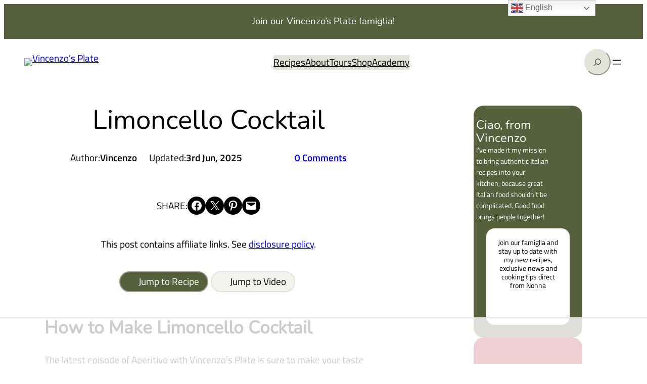

--- FILE ---
content_type: text/html; charset=utf-8
request_url: https://www.google.com/recaptcha/api2/aframe
body_size: 149
content:
<!DOCTYPE HTML><html><head><meta http-equiv="content-type" content="text/html; charset=UTF-8"></head><body><script nonce="7YveRqyIZTxgM42JABm4YQ">/** Anti-fraud and anti-abuse applications only. See google.com/recaptcha */ try{var clients={'sodar':'https://pagead2.googlesyndication.com/pagead/sodar?'};window.addEventListener("message",function(a){try{if(a.source===window.parent){var b=JSON.parse(a.data);var c=clients[b['id']];if(c){var d=document.createElement('img');d.src=c+b['params']+'&rc='+(localStorage.getItem("rc::a")?sessionStorage.getItem("rc::b"):"");window.document.body.appendChild(d);sessionStorage.setItem("rc::e",parseInt(sessionStorage.getItem("rc::e")||0)+1);localStorage.setItem("rc::h",'1763085841711');}}}catch(b){}});window.parent.postMessage("_grecaptcha_ready", "*");}catch(b){}</script></body></html>

--- FILE ---
content_type: text/css
request_url: https://www.vincenzosplate.com/wp-content/plugins/category-labels-block-premium/dist/category-labels-frontend.css
body_size: -450
content:
.category-labels-block-root{box-sizing:border-box}.category-labels-block-root .category-label-link_root{cursor:pointer;text-decoration:none!important}

--- FILE ---
content_type: text/css
request_url: https://www.vincenzosplate.com/wp-content/plugins/navigation-block-controls/assets/styles/style.css
body_size: -264
content:
@media (max-width: 600px) {
  .wp-block-navigation__responsive-container.is-menu-open .wp-block-navigation-submenu {
    flex-direction: row !important;
    flex-wrap: wrap;
  }
  .wp-block-navigation__responsive-container.is-menu-open .wp-block-navigation__submenu-icon {
    font-size: 1.5em;
  }
  .wp-block-navigation__responsive-container.is-menu-open .wp-block-navigation__responsive-container-content .has-child .wp-block-navigation__submenu-container {
    display: none;
  }
  .wp-block-navigation__responsive-container.is-menu-open .wp-block-navigation__responsive-container-content .has-child.collapsible-active > .wp-block-navigation__submenu-icon {
    transform: rotate(180deg);
  }
  .wp-block-navigation__responsive-container.is-menu-open .wp-block-navigation__responsive-container-content .wp-block-navigation__submenu-icon {
    display: block;
  }
  .wp-block-navigation__responsive-container.is-menu-open .wp-block-navigation__responsive-container-content .has-child .wp-block-navigation__submenu-container {
    width: 100%;
  }
}


--- FILE ---
content_type: text/css
request_url: https://www.vincenzosplate.com/wp-content/themes/creator-theme-premium/assets/styles/layout.css
body_size: -9
content:
.site-header,.site-header-after{position:relative}.site-header-after,.site-footer-before+.site-footer{margin-top:0}@media(min-width: 1024px){.has-content-sidebar{justify-content:space-between}.has-content-sidebar .is-content{max-width:730px}}.has-content-sidebar .is-content .alignwide{margin-left:calc(var(--wp--style--root--padding-right)/-2) !important;margin-right:calc(var(--wp--style--root--padding-right)/-2) !important}@media(min-width: 782px)and (max-width: 1023px){.wp-block-columns.has-content-sidebar{flex-wrap:wrap !important}.wp-block-columns.has-content-sidebar:not(.is-not-stacked-on-mobile)>.wp-block-column{flex-basis:100% !important}}.has-content-sidebar:not(.wp-block-columns) .is-content,.has-content-sidebar:not(.wp-block-columns) .is-sidebar{overflow-wrap:break-word;max-width:100%}@media(min-width: 1024px){.has-content-sidebar:not(.wp-block-column) .is-content{width:calc(100% - 380px);max-width:730px}.has-content-sidebar:not(.wp-block-column) .is-sidebar{width:340px}}figure{line-height:1}.wp-block-search.wp-block-search__button-only .wp-block-search__button.has-icon:not(.has-icon-search){max-width:unset}.comment-reply-title{margin-top:0}.wp-block-post-comments-form label{font-weight:600}.wp-block-post-comments-form .form-submit{margin-bottom:0}.tasty-recipes-comment-form legend{font-weight:600}


--- FILE ---
content_type: text/css
request_url: https://www.vincenzosplate.com/wp-content/themes/creator-theme-premium/assets/styles/utility-classes.css
body_size: 3496
content:
/* ---- [ Hide Displays ] ---- */
@media (max-width: 781px) {
  body:not(.editor-styles-wrapper, .block-editor-page) .hide-on-mobile {
    display: none;
  }
  body:not(.editor-styles-wrapper, .block-editor-page) .hide-on-mobile-important {
    display: none !important;
  }
}
@media (min-width: 782px) and (max-width: 1023px) {
  body:not(.editor-styles-wrapper, .block-editor-page) .hide-on-tablet {
    display: none;
  }
  body:not(.editor-styles-wrapper, .block-editor-page) .hide-on-tablet-important {
    display: none !important;
  }
}
@media (min-width: 1024px) {
  body:not(.editor-styles-wrapper, .block-editor-page) .hide-on-desktop {
    display: none;
  }
  body:not(.editor-styles-wrapper, .block-editor-page) .hide-on-desktop-important {
    display: none !important;
  }
}

/* ---- [ Icons ] ---- */
.has-icon {
  --icon-width: 1em;
  --icon-mask-image: url("data:image/svg+xml;charset=utf-8,<svg xmlns='http://www.w3.org/2000/svg' width='1em' height='1em' viewBox='0 0 15 15'><path fill='currentColor' fill-rule='evenodd' d='M9.854 3.146L14.207 7.5l-4.353 4.354l-.708-.708L12.293 8H1V7h11.293L9.146 3.854l.708-.708Z' clip-rule='evenodd'/></svg>");
  --icon-mask-size: contain;
  --icon-transition: transform var(--wp--custom--transition);
  --icon-transform_hover: translate(0.2em);
}
.has-icon .wp-element-button,
.has-icon .wp-block-button__link, .has-icon.wp-block-read-more {
  position: relative;
}
.has-icon .wp-element-button::before, .has-icon .wp-element-button::after,
.has-icon .wp-block-button__link::before,
.has-icon .wp-block-button__link::after, .has-icon.wp-block-read-more::before, .has-icon.wp-block-read-more::after {
  background-color: var(--icon-color, currentColor);
  display: inline-block;
  width: var(--icon-width);
  height: auto;
  aspect-ratio: 1;
  vertical-align: middle;
  transform: var(--icon-transform);
  transition: var(--icon-transition, none);
  mask-image: var(--icon-mask-image);
  -webkit-mask-image: var(--icon-mask-image);
  mask-repeat: no-repeat;
  -webkit-mask-repeat: no-repeat;
  mask-size: var(--icon-mask-size);
  -webkit-mask-size: var(--icon-mask-size);
  mask-position: center;
  -webkit-mask-position: center;
  margin-left: 0.5em;
}
.has-icon .wp-element-button::before,
.has-icon .wp-block-button__link::before, .has-icon.wp-block-read-more::before {
  margin-right: 0.5em;
  margin-left: 0;
}
.has-icon .wp-element-button::after,
.has-icon .wp-block-button__link::after, .has-icon.wp-block-read-more::after {
  content: "";
}
.has-icon .wp-element-button:hover::before, .has-icon .wp-element-button:hover::after,
.has-icon .wp-block-button__link:hover::before,
.has-icon .wp-block-button__link:hover::after, .has-icon.wp-block-read-more:hover::before, .has-icon.wp-block-read-more:hover::after {
  transform: var(--icon-transform_hover, var(--icon-transform));
}
.has-icon-before .wp-element-button::before,
.has-icon-before .wp-block-button__link::before, .has-icon-before.wp-block-read-more::before {
  content: "";
}
.has-icon-before .wp-element-button::after,
.has-icon-before .wp-block-button__link::after, .has-icon-before.wp-block-read-more::after {
  content: none;
}
.has-icon.has-icon-color-base {
  --icon-color: var(--wp--preset--color--base);
}
.has-icon.has-icon-color-base-alt {
  --icon-color: var(--wp--preset--color--base-alt);
}
.has-icon.has-icon-color-contrast {
  --icon-color: var(--wp--preset--color--contrast);
}
.has-icon.has-icon-color-primary {
  --icon-color: var(--wp--preset--color--primary);
}
.has-icon.has-icon-color-secondary {
  --icon-color: var(--wp--preset--color--secondary);
}
.has-icon.has-icon-color-tertiary {
  --icon-color: var(--wp--preset--color--tertiary);
}
.has-icon.has-icon-color-neutral {
  --icon-color: var(--wp--preset--color--neutral);
}
.has-icon.has-icon-arrow .wp-element-button::before, .has-icon.has-icon-arrow .wp-element-button::after,
.has-icon.has-icon-arrow .wp-block-button__link::before,
.has-icon.has-icon-arrow .wp-block-button__link::after {
  --icon-mask-image: url("data:image/svg+xml;charset=utf-8,<svg xmlns='http://www.w3.org/2000/svg' width='1em' height='1em' viewBox='0 0 15 15'><path fill='currentColor' fill-rule='evenodd' d='M9.854 3.146L14.207 7.5l-4.353 4.354l-.708-.708L12.293 8H1V7h11.293L9.146 3.854l.708-.708Z' clip-rule='evenodd'/></svg>");
}
.has-icon.has-icon-chevron .wp-element-button::before, .has-icon.has-icon-chevron .wp-element-button::after,
.has-icon.has-icon-chevron .wp-block-button__link::before,
.has-icon.has-icon-chevron .wp-block-button__link::after {
  --icon-mask-image: url("data:image/svg+xml;charset=utf-8,<svg xmlns='http://www.w3.org/2000/svg' viewBox='0 0 320 512'><path d='M305 239c9.4 9.4 9.4 24.6 0 33.9L113 465c-9.4 9.4-24.6 9.4-33.9 0s-9.4-24.6 0-33.9l175-175L79 81c-9.4-9.4-9.4-24.6 0-33.9s24.6-9.4 33.9 0L305 239z'/></svg>");
}
.has-icon.has-icon-search .wp-element-button::before, .has-icon.has-icon-search .wp-element-button::after,
.has-icon.has-icon-search .wp-block-button__link::before,
.has-icon.has-icon-search .wp-block-button__link::after {
  --icon-mask-image: url("data:image/svg+xml,%3Csvg xmlns='http://www.w3.org/2000/svg' width='24' height='24' viewBox='0 0 24 24'%3E%3Cpath fill='currentColor' d='m19.6 21l-6.3-6.3q-.75.6-1.725.95T9.5 16q-2.725 0-4.612-1.888T3 9.5q0-2.725 1.888-4.612T9.5 3q2.725 0 4.612 1.888T16 9.5q0 1.1-.35 2.075T14.7 13.3l6.3 6.3l-1.4 1.4ZM9.5 14q1.875 0 3.188-1.313T14 9.5q0-1.875-1.313-3.188T9.5 5Q7.625 5 6.312 6.313T5 9.5q0 1.875 1.313 3.188T9.5 14Z'/%3E%3C/svg%3E");
  --icon-transform_hover: rotate(12deg);
}
.has-icon.icon-margin-left-auto .wp-element-button,
.has-icon.icon-margin-left-auto .wp-block-button__link {
  display: flex;
}
.has-icon.icon-margin-left-auto .wp-element-button::before, .has-icon.icon-margin-left-auto .wp-element-button::after,
.has-icon.icon-margin-left-auto .wp-block-button__link::before,
.has-icon.icon-margin-left-auto .wp-block-button__link::after {
  margin-left: auto;
}
.has-icon.rotate-icon-90 .wp-element-button::before, .has-icon.rotate-icon-90 .wp-element-button::after,
.has-icon.rotate-icon-90 .wp-block-button__link::before,
.has-icon.rotate-icon-90 .wp-block-button__link::after {
  --icon-transform: rotate(90deg);
  --icon-transform_hover: rotate(90deg) translate(0.2em);
}
.has-icon.rotate-icon-180 .wp-element-button::before, .has-icon.rotate-icon-180 .wp-element-button::after,
.has-icon.rotate-icon-180 .wp-block-button__link::before,
.has-icon.rotate-icon-180 .wp-block-button__link::after {
  --icon-transform: rotate(180deg);
  --icon-transform_hover: rotate(180deg) translate(0.2em);
}
.has-icon.rotate-icon-270 .wp-element-button::before, .has-icon.rotate-icon-270 .wp-element-button::after,
.has-icon.rotate-icon-270 .wp-block-button__link::before,
.has-icon.rotate-icon-270 .wp-block-button__link::after {
  --icon-transform: rotate(270deg);
  --icon-transform_hover: rotate(270deg) translate(0.2em);
}
.has-icon.hide-content .wp-element-button,
.has-icon.hide-content .wp-block-button__link {
  display: grid;
  width: var(--button-min-size, 48px);
  min-height: var(--button-min-size, 48px);
  grid-template-columns: var(--button-min-size, 48px) auto;
  white-space: nowrap;
  overflow: hidden;
  padding: 0;
  justify-content: left;
}
.has-icon.hide-content .wp-element-button::before, .has-icon.hide-content .wp-element-button::after,
.has-icon.hide-content .wp-block-button__link::before,
.has-icon.hide-content .wp-block-button__link::after {
  order: -1;
  margin: 0;
  display: flex;
  justify-self: center;
  align-items: center;
}

/* ---- [ Buttons ] ---- */
.editor-styles-wrapper .fix-hovers .wp-element-button:hover, .editor-styles-wrapper .fix-hovers .wp-element-button:focus, .editor-styles-wrapper .fix-hovers .wp-element-button:active,
.editor-styles-wrapper .fix-hovers .wp-block-button__link:hover,
.editor-styles-wrapper .fix-hovers .wp-block-button__link:focus,
.editor-styles-wrapper .fix-hovers .wp-block-button__link:active, .editor-styles-wrapper .fix-hovers.wp-block-read-more:hover, .editor-styles-wrapper .fix-hovers.wp-block-read-more:focus, .editor-styles-wrapper .fix-hovers.wp-block-read-more:active,
.fix-hovers .wp-element-button:hover,
.fix-hovers .wp-element-button:focus,
.fix-hovers .wp-element-button:active,
.fix-hovers .wp-block-button__link:hover,
.fix-hovers .wp-block-button__link:focus,
.fix-hovers .wp-block-button__link:active,
.fix-hovers.wp-block-read-more:hover,
.fix-hovers.wp-block-read-more:focus,
.fix-hovers.wp-block-read-more:active {
  color: currentColor !important;
  border-color: transparent;
  box-shadow: none;
}
.editor-styles-wrapper .fix-hovers .wp-element-button:hover,
.editor-styles-wrapper .fix-hovers .wp-block-button__link:hover, .editor-styles-wrapper .fix-hovers.wp-block-read-more:hover,
.fix-hovers .wp-element-button:hover,
.fix-hovers .wp-block-button__link:hover,
.fix-hovers.wp-block-read-more:hover {
  text-decoration: underline;
}
.editor-styles-wrapper .fix-hovers .wp-element-button:focus,
.editor-styles-wrapper .fix-hovers .wp-block-button__link:focus, .editor-styles-wrapper .fix-hovers.wp-block-read-more:focus,
.fix-hovers .wp-element-button:focus,
.fix-hovers .wp-block-button__link:focus,
.fix-hovers.wp-block-read-more:focus {
  text-decoration: underline dashed;
}
.editor-styles-wrapper .fix-hovers .wp-element-button:active,
.editor-styles-wrapper .fix-hovers .wp-block-button__link:active, .editor-styles-wrapper .fix-hovers.wp-block-read-more:active,
.fix-hovers .wp-element-button:active,
.fix-hovers .wp-block-button__link:active,
.fix-hovers.wp-block-read-more:active {
  text-decoration: underline dotted;
}

.editor-styles-wrapper p.fix-hovers a,
p.fix-hovers a {
  text-decoration: none;
}
.editor-styles-wrapper p.fix-hovers a:hover,
p.fix-hovers a:hover {
  text-decoration: underline;
}
.editor-styles-wrapper p.fix-hovers a:focus,
p.fix-hovers a:focus {
  text-decoration: underline dashed;
}
.editor-styles-wrapper p.fix-hovers a:active,
p.fix-hovers a:active {
  text-decoration: underline dotted;
}

.editor-styles-wrapper .fix-typography .wp-element-button,
.editor-styles-wrapper .fix-typography .wp-block-button__link,
.fix-typography .wp-element-button,
.fix-typography .wp-block-button__link {
  font-family: inherit;
  font-weight: inherit;
  letter-spacing: inherit;
  line-height: inherit;
  text-transform: inherit;
}

.editor-styles-wrapper .fix-fontfamily .wp-element-button,
.editor-styles-wrapper .fix-fontfamily .wp-block-button__link,
.fix-fontfamily .wp-element-button,
.fix-fontfamily .wp-block-button__link {
  font-family: inherit !important;
}

.editor-styles-wrapper .fix-fontappearance .wp-element-button,
.editor-styles-wrapper .fix-fontappearance .wp-block-button__link,
.fix-fontappearance .wp-element-button,
.fix-fontappearance .wp-block-button__link {
  font-weight: inherit !important;
}

.editor-styles-wrapper .fix-letterspacing .wp-element-button,
.editor-styles-wrapper .fix-letterspacing .wp-block-button__link,
.fix-letterspacing .wp-element-button,
.fix-letterspacing .wp-block-button__link {
  letter-spacing: inherit !important;
}

.editor-styles-wrapper .fix-lineheight .wp-element-button,
.editor-styles-wrapper .fix-lineheight .wp-block-button__link,
.fix-lineheight .wp-element-button,
.fix-lineheight .wp-block-button__link {
  line-height: inherit !important;
}

.editor-styles-wrapper .fix-lettercase .wp-element-button,
.editor-styles-wrapper .fix-lettercase .wp-block-button__link,
.fix-lettercase .wp-element-button,
.fix-lettercase .wp-block-button__link {
  text-transform: inherit !important;
}

/* ---- [ Links ] ---- */
.hover-underline a {
  text-decoration: none;
}
.hover-underline a:hover {
  text-decoration: underline;
}

/* ---- [ Negative Margins ] ---- */
.position-relative {
  position: relative;
}

.margin-top-20-negative {
  margin-top: calc(var(--wp--preset--spacing--20) * -1) !important;
}

@media (max-width: 781px) {
  .mobile-margin-top-20-negative {
    margin-top: calc(var(--wp--preset--spacing--20) * -1) !important;
  }
}
@media (min-width: 782px) and (max-width: 1023px) {
  .tablet-margin-top-20-negative {
    margin-top: calc(var(--wp--preset--spacing--20) * -1) !important;
  }
}
@media (min-width: 1024px) {
  .desktop-margin-top-20-negative {
    margin-top: calc(var(--wp--preset--spacing--20) * -1) !important;
  }
}
.margin-top-30-negative {
  margin-top: calc(var(--wp--preset--spacing--30) * -1) !important;
}

@media (max-width: 781px) {
  .mobile-margin-top-30-negative {
    margin-top: calc(var(--wp--preset--spacing--30) * -1) !important;
  }
}
@media (min-width: 782px) and (max-width: 1023px) {
  .tablet-margin-top-30-negative {
    margin-top: calc(var(--wp--preset--spacing--30) * -1) !important;
  }
}
@media (min-width: 1024px) {
  .desktop-margin-top-30-negative {
    margin-top: calc(var(--wp--preset--spacing--30) * -1) !important;
  }
}
.margin-top-40-negative {
  margin-top: calc(var(--wp--preset--spacing--40) * -1) !important;
}

@media (max-width: 781px) {
  .mobile-margin-top-40-negative {
    margin-top: calc(var(--wp--preset--spacing--40) * -1) !important;
  }
}
@media (min-width: 782px) and (max-width: 1023px) {
  .tablet-margin-top-40-negative {
    margin-top: calc(var(--wp--preset--spacing--40) * -1) !important;
  }
}
@media (min-width: 1024px) {
  .desktop-margin-top-40-negative {
    margin-top: calc(var(--wp--preset--spacing--40) * -1) !important;
  }
}
.margin-top-50-negative {
  margin-top: calc(var(--wp--preset--spacing--50) * -1) !important;
}

@media (max-width: 781px) {
  .mobile-margin-top-50-negative {
    margin-top: calc(var(--wp--preset--spacing--50) * -1) !important;
  }
}
@media (min-width: 782px) and (max-width: 1023px) {
  .tablet-margin-top-50-negative {
    margin-top: calc(var(--wp--preset--spacing--50) * -1) !important;
  }
}
@media (min-width: 1024px) {
  .desktop-margin-top-50-negative {
    margin-top: calc(var(--wp--preset--spacing--50) * -1) !important;
  }
}
.margin-top-60-negative {
  margin-top: calc(var(--wp--preset--spacing--60) * -1) !important;
}

@media (max-width: 781px) {
  .mobile-margin-top-60-negative {
    margin-top: calc(var(--wp--preset--spacing--60) * -1) !important;
  }
}
@media (min-width: 782px) and (max-width: 1023px) {
  .tablet-margin-top-60-negative {
    margin-top: calc(var(--wp--preset--spacing--60) * -1) !important;
  }
}
@media (min-width: 1024px) {
  .desktop-margin-top-60-negative {
    margin-top: calc(var(--wp--preset--spacing--60) * -1) !important;
  }
}
.margin-top-70-negative {
  margin-top: calc(var(--wp--preset--spacing--70) * -1) !important;
}

@media (max-width: 781px) {
  .mobile-margin-top-70-negative {
    margin-top: calc(var(--wp--preset--spacing--70) * -1) !important;
  }
}
@media (min-width: 782px) and (max-width: 1023px) {
  .tablet-margin-top-70-negative {
    margin-top: calc(var(--wp--preset--spacing--70) * -1) !important;
  }
}
@media (min-width: 1024px) {
  .desktop-margin-top-70-negative {
    margin-top: calc(var(--wp--preset--spacing--70) * -1) !important;
  }
}
.margin-top-80-negative {
  margin-top: calc(var(--wp--preset--spacing--80) * -1) !important;
}

@media (max-width: 781px) {
  .mobile-margin-top-80-negative {
    margin-top: calc(var(--wp--preset--spacing--80) * -1) !important;
  }
}
@media (min-width: 782px) and (max-width: 1023px) {
  .tablet-margin-top-80-negative {
    margin-top: calc(var(--wp--preset--spacing--80) * -1) !important;
  }
}
@media (min-width: 1024px) {
  .desktop-margin-top-80-negative {
    margin-top: calc(var(--wp--preset--spacing--80) * -1) !important;
  }
}
.margin-right-20-negative {
  margin-right: calc(var(--wp--preset--spacing--20) * -1) !important;
}

@media (max-width: 781px) {
  .mobile-margin-right-20-negative {
    margin-right: calc(var(--wp--preset--spacing--20) * -1) !important;
  }
}
@media (min-width: 782px) and (max-width: 1023px) {
  .tablet-margin-right-20-negative {
    margin-right: calc(var(--wp--preset--spacing--20) * -1) !important;
  }
}
@media (min-width: 1024px) {
  .desktop-margin-right-20-negative {
    margin-right: calc(var(--wp--preset--spacing--20) * -1) !important;
  }
}
.margin-right-30-negative {
  margin-right: calc(var(--wp--preset--spacing--30) * -1) !important;
}

@media (max-width: 781px) {
  .mobile-margin-right-30-negative {
    margin-right: calc(var(--wp--preset--spacing--30) * -1) !important;
  }
}
@media (min-width: 782px) and (max-width: 1023px) {
  .tablet-margin-right-30-negative {
    margin-right: calc(var(--wp--preset--spacing--30) * -1) !important;
  }
}
@media (min-width: 1024px) {
  .desktop-margin-right-30-negative {
    margin-right: calc(var(--wp--preset--spacing--30) * -1) !important;
  }
}
.margin-right-40-negative {
  margin-right: calc(var(--wp--preset--spacing--40) * -1) !important;
}

@media (max-width: 781px) {
  .mobile-margin-right-40-negative {
    margin-right: calc(var(--wp--preset--spacing--40) * -1) !important;
  }
}
@media (min-width: 782px) and (max-width: 1023px) {
  .tablet-margin-right-40-negative {
    margin-right: calc(var(--wp--preset--spacing--40) * -1) !important;
  }
}
@media (min-width: 1024px) {
  .desktop-margin-right-40-negative {
    margin-right: calc(var(--wp--preset--spacing--40) * -1) !important;
  }
}
.margin-right-50-negative {
  margin-right: calc(var(--wp--preset--spacing--50) * -1) !important;
}

@media (max-width: 781px) {
  .mobile-margin-right-50-negative {
    margin-right: calc(var(--wp--preset--spacing--50) * -1) !important;
  }
}
@media (min-width: 782px) and (max-width: 1023px) {
  .tablet-margin-right-50-negative {
    margin-right: calc(var(--wp--preset--spacing--50) * -1) !important;
  }
}
@media (min-width: 1024px) {
  .desktop-margin-right-50-negative {
    margin-right: calc(var(--wp--preset--spacing--50) * -1) !important;
  }
}
.margin-right-60-negative {
  margin-right: calc(var(--wp--preset--spacing--60) * -1) !important;
}

@media (max-width: 781px) {
  .mobile-margin-right-60-negative {
    margin-right: calc(var(--wp--preset--spacing--60) * -1) !important;
  }
}
@media (min-width: 782px) and (max-width: 1023px) {
  .tablet-margin-right-60-negative {
    margin-right: calc(var(--wp--preset--spacing--60) * -1) !important;
  }
}
@media (min-width: 1024px) {
  .desktop-margin-right-60-negative {
    margin-right: calc(var(--wp--preset--spacing--60) * -1) !important;
  }
}
.margin-right-70-negative {
  margin-right: calc(var(--wp--preset--spacing--70) * -1) !important;
}

@media (max-width: 781px) {
  .mobile-margin-right-70-negative {
    margin-right: calc(var(--wp--preset--spacing--70) * -1) !important;
  }
}
@media (min-width: 782px) and (max-width: 1023px) {
  .tablet-margin-right-70-negative {
    margin-right: calc(var(--wp--preset--spacing--70) * -1) !important;
  }
}
@media (min-width: 1024px) {
  .desktop-margin-right-70-negative {
    margin-right: calc(var(--wp--preset--spacing--70) * -1) !important;
  }
}
.margin-right-80-negative {
  margin-right: calc(var(--wp--preset--spacing--80) * -1) !important;
}

@media (max-width: 781px) {
  .mobile-margin-right-80-negative {
    margin-right: calc(var(--wp--preset--spacing--80) * -1) !important;
  }
}
@media (min-width: 782px) and (max-width: 1023px) {
  .tablet-margin-right-80-negative {
    margin-right: calc(var(--wp--preset--spacing--80) * -1) !important;
  }
}
@media (min-width: 1024px) {
  .desktop-margin-right-80-negative {
    margin-right: calc(var(--wp--preset--spacing--80) * -1) !important;
  }
}
.margin-bottom-20-negative {
  margin-bottom: calc(var(--wp--preset--spacing--20) * -1) !important;
}

@media (max-width: 781px) {
  .mobile-margin-bottom-20-negative {
    margin-bottom: calc(var(--wp--preset--spacing--20) * -1) !important;
  }
}
@media (min-width: 782px) and (max-width: 1023px) {
  .tablet-margin-bottom-20-negative {
    margin-bottom: calc(var(--wp--preset--spacing--20) * -1) !important;
  }
}
@media (min-width: 1024px) {
  .desktop-margin-bottom-20-negative {
    margin-bottom: calc(var(--wp--preset--spacing--20) * -1) !important;
  }
}
.margin-bottom-30-negative {
  margin-bottom: calc(var(--wp--preset--spacing--30) * -1) !important;
}

@media (max-width: 781px) {
  .mobile-margin-bottom-30-negative {
    margin-bottom: calc(var(--wp--preset--spacing--30) * -1) !important;
  }
}
@media (min-width: 782px) and (max-width: 1023px) {
  .tablet-margin-bottom-30-negative {
    margin-bottom: calc(var(--wp--preset--spacing--30) * -1) !important;
  }
}
@media (min-width: 1024px) {
  .desktop-margin-bottom-30-negative {
    margin-bottom: calc(var(--wp--preset--spacing--30) * -1) !important;
  }
}
.margin-bottom-40-negative {
  margin-bottom: calc(var(--wp--preset--spacing--40) * -1) !important;
}

@media (max-width: 781px) {
  .mobile-margin-bottom-40-negative {
    margin-bottom: calc(var(--wp--preset--spacing--40) * -1) !important;
  }
}
@media (min-width: 782px) and (max-width: 1023px) {
  .tablet-margin-bottom-40-negative {
    margin-bottom: calc(var(--wp--preset--spacing--40) * -1) !important;
  }
}
@media (min-width: 1024px) {
  .desktop-margin-bottom-40-negative {
    margin-bottom: calc(var(--wp--preset--spacing--40) * -1) !important;
  }
}
.margin-bottom-50-negative {
  margin-bottom: calc(var(--wp--preset--spacing--50) * -1) !important;
}

@media (max-width: 781px) {
  .mobile-margin-bottom-50-negative {
    margin-bottom: calc(var(--wp--preset--spacing--50) * -1) !important;
  }
}
@media (min-width: 782px) and (max-width: 1023px) {
  .tablet-margin-bottom-50-negative {
    margin-bottom: calc(var(--wp--preset--spacing--50) * -1) !important;
  }
}
@media (min-width: 1024px) {
  .desktop-margin-bottom-50-negative {
    margin-bottom: calc(var(--wp--preset--spacing--50) * -1) !important;
  }
}
.margin-bottom-60-negative {
  margin-bottom: calc(var(--wp--preset--spacing--60) * -1) !important;
}

@media (max-width: 781px) {
  .mobile-margin-bottom-60-negative {
    margin-bottom: calc(var(--wp--preset--spacing--60) * -1) !important;
  }
}
@media (min-width: 782px) and (max-width: 1023px) {
  .tablet-margin-bottom-60-negative {
    margin-bottom: calc(var(--wp--preset--spacing--60) * -1) !important;
  }
}
@media (min-width: 1024px) {
  .desktop-margin-bottom-60-negative {
    margin-bottom: calc(var(--wp--preset--spacing--60) * -1) !important;
  }
}
.margin-bottom-70-negative {
  margin-bottom: calc(var(--wp--preset--spacing--70) * -1) !important;
}

@media (max-width: 781px) {
  .mobile-margin-bottom-70-negative {
    margin-bottom: calc(var(--wp--preset--spacing--70) * -1) !important;
  }
}
@media (min-width: 782px) and (max-width: 1023px) {
  .tablet-margin-bottom-70-negative {
    margin-bottom: calc(var(--wp--preset--spacing--70) * -1) !important;
  }
}
@media (min-width: 1024px) {
  .desktop-margin-bottom-70-negative {
    margin-bottom: calc(var(--wp--preset--spacing--70) * -1) !important;
  }
}
.margin-bottom-80-negative {
  margin-bottom: calc(var(--wp--preset--spacing--80) * -1) !important;
}

@media (max-width: 781px) {
  .mobile-margin-bottom-80-negative {
    margin-bottom: calc(var(--wp--preset--spacing--80) * -1) !important;
  }
}
@media (min-width: 782px) and (max-width: 1023px) {
  .tablet-margin-bottom-80-negative {
    margin-bottom: calc(var(--wp--preset--spacing--80) * -1) !important;
  }
}
@media (min-width: 1024px) {
  .desktop-margin-bottom-80-negative {
    margin-bottom: calc(var(--wp--preset--spacing--80) * -1) !important;
  }
}
.margin-left-20-negative {
  margin-left: calc(var(--wp--preset--spacing--20) * -1) !important;
}

@media (max-width: 781px) {
  .mobile-margin-left-20-negative {
    margin-left: calc(var(--wp--preset--spacing--20) * -1) !important;
  }
}
@media (min-width: 782px) and (max-width: 1023px) {
  .tablet-margin-left-20-negative {
    margin-left: calc(var(--wp--preset--spacing--20) * -1) !important;
  }
}
@media (min-width: 1024px) {
  .desktop-margin-left-20-negative {
    margin-left: calc(var(--wp--preset--spacing--20) * -1) !important;
  }
}
.margin-left-30-negative {
  margin-left: calc(var(--wp--preset--spacing--30) * -1) !important;
}

@media (max-width: 781px) {
  .mobile-margin-left-30-negative {
    margin-left: calc(var(--wp--preset--spacing--30) * -1) !important;
  }
}
@media (min-width: 782px) and (max-width: 1023px) {
  .tablet-margin-left-30-negative {
    margin-left: calc(var(--wp--preset--spacing--30) * -1) !important;
  }
}
@media (min-width: 1024px) {
  .desktop-margin-left-30-negative {
    margin-left: calc(var(--wp--preset--spacing--30) * -1) !important;
  }
}
.margin-left-40-negative {
  margin-left: calc(var(--wp--preset--spacing--40) * -1) !important;
}

@media (max-width: 781px) {
  .mobile-margin-left-40-negative {
    margin-left: calc(var(--wp--preset--spacing--40) * -1) !important;
  }
}
@media (min-width: 782px) and (max-width: 1023px) {
  .tablet-margin-left-40-negative {
    margin-left: calc(var(--wp--preset--spacing--40) * -1) !important;
  }
}
@media (min-width: 1024px) {
  .desktop-margin-left-40-negative {
    margin-left: calc(var(--wp--preset--spacing--40) * -1) !important;
  }
}
.margin-left-50-negative {
  margin-left: calc(var(--wp--preset--spacing--50) * -1) !important;
}

@media (max-width: 781px) {
  .mobile-margin-left-50-negative {
    margin-left: calc(var(--wp--preset--spacing--50) * -1) !important;
  }
}
@media (min-width: 782px) and (max-width: 1023px) {
  .tablet-margin-left-50-negative {
    margin-left: calc(var(--wp--preset--spacing--50) * -1) !important;
  }
}
@media (min-width: 1024px) {
  .desktop-margin-left-50-negative {
    margin-left: calc(var(--wp--preset--spacing--50) * -1) !important;
  }
}
.margin-left-60-negative {
  margin-left: calc(var(--wp--preset--spacing--60) * -1) !important;
}

@media (max-width: 781px) {
  .mobile-margin-left-60-negative {
    margin-left: calc(var(--wp--preset--spacing--60) * -1) !important;
  }
}
@media (min-width: 782px) and (max-width: 1023px) {
  .tablet-margin-left-60-negative {
    margin-left: calc(var(--wp--preset--spacing--60) * -1) !important;
  }
}
@media (min-width: 1024px) {
  .desktop-margin-left-60-negative {
    margin-left: calc(var(--wp--preset--spacing--60) * -1) !important;
  }
}
.margin-left-70-negative {
  margin-left: calc(var(--wp--preset--spacing--70) * -1) !important;
}

@media (max-width: 781px) {
  .mobile-margin-left-70-negative {
    margin-left: calc(var(--wp--preset--spacing--70) * -1) !important;
  }
}
@media (min-width: 782px) and (max-width: 1023px) {
  .tablet-margin-left-70-negative {
    margin-left: calc(var(--wp--preset--spacing--70) * -1) !important;
  }
}
@media (min-width: 1024px) {
  .desktop-margin-left-70-negative {
    margin-left: calc(var(--wp--preset--spacing--70) * -1) !important;
  }
}
.margin-left-80-negative {
  margin-left: calc(var(--wp--preset--spacing--80) * -1) !important;
}

@media (max-width: 781px) {
  .mobile-margin-left-80-negative {
    margin-left: calc(var(--wp--preset--spacing--80) * -1) !important;
  }
}
@media (min-width: 782px) and (max-width: 1023px) {
  .tablet-margin-left-80-negative {
    margin-left: calc(var(--wp--preset--spacing--80) * -1) !important;
  }
}
@media (min-width: 1024px) {
  .desktop-margin-left-80-negative {
    margin-left: calc(var(--wp--preset--spacing--80) * -1) !important;
  }
}
/* ---- [ Full-Height ] ---- */
.margin-top-auto:not(.wp-block-navigation__container),
.child-margin-top-auto > * {
  margin-top: auto !important;
}

.height-100 {
  height: 100%;
}
.height-100 .wp-block-media-text__content {
  height: 100%;
}

.child-height-100 > * {
  height: 100%;
}

.width-100 {
  width: 100%;
}

.child-width-100 > * {
  width: 100%;
}

/* ---- [ Background Images ] ---- */
.is-background-size-contain {
  background-size: contain !important;
}

.is-background-repeat-none {
  background-repeat: no-repeat;
}

/* ---- [ Positioning ] ---- */
.position-absolute {
  position: absolute;
}

@media (min-width: 1024px) {
  .desktop-position-absolute {
    position: absolute;
  }
}
.is-position-sticky {
  position: sticky;
  top: calc(0px + var(--wp-admin--admin-bar--position-offset, 0px));
  z-index: 10;
}

/* Remove Header/Footer Margins */
.main-margin-start-0 main {
  margin-block-start: 0;
}

.main-margin-end-0 main + * {
  margin-block-start: 0;
}

/* Typography */
.line-height-1 {
  line-height: 1;
}

/* Visibility */
.z-index-9 {
  z-index: 9;
}

.opacity-8 {
  opacity: calc(8 / 100);
}

.opacity-20 {
  opacity: calc(20 / 100);
}

.opacity-40 {
  opacity: calc(40 / 100);
}

.opacity-60 {
  opacity: calc(60 / 100);
}

.opacity-80 {
  opacity: calc(80 / 100);
}

.overflow-hidden {
  overflow: hidden;
}

/* Cover */
.force-cover > a,
.force-cover > a > img,
.force-cover > figure > img,
.force-cover > img {
  width: 100%;
  height: 100%;
  object-fit: cover;
}

/* Box Shadow */
.has-box-shadow {
  box-shadow: var(--wp--custom--shadow);
}

.child-has-box-shadow > * {
  box-shadow: var(--wp--custom--shadow);
}

/* Device-Specific */
@media (max-width: 781px) {
  .mobile-50-percent,
  .mobile-width-50-percent {
    max-width: 50%;
  }
}
.width-50-percent {
  max-width: 50%;
}

/* Set Aspect Ratio */
.is-square {
  aspect-ratio: 1 !important;
  display: flex;
  align-items: center;
  justify-content: center;
  height: 100%;
}

.child-is-square > * {
  aspect-ratio: 1 !important;
  display: flex;
  align-items: center;
  justify-content: center;
  height: 100%;
}

/* Rotation Degrees */
.rotate-4-deg,
.hover-rotate-4-deg:hover {
  transition: var(--wp--custom--transition);
  transform: rotate(4deg);
}

.rotate-4-deg-negative,
.hover-rotate-4-deg-negative:hover {
  transition: var(--wp--custom--transition);
  transform: rotate(-4deg);
}

.rotate-8-deg,
.hover-rotate-8-deg:hover {
  transition: var(--wp--custom--transition);
  transform: rotate(8deg);
}

.rotate-8-deg-negative,
.hover-rotate-8-deg-negative:hover {
  transition: var(--wp--custom--transition);
  transform: rotate(-8deg);
}

.rotate-12-deg,
.hover-rotate-12-deg:hover {
  transition: var(--wp--custom--transition);
  transform: rotate(12deg);
}

.rotate-12-deg-negative,
.hover-rotate-12-deg-negative:hover {
  transition: var(--wp--custom--transition);
  transform: rotate(-12deg);
}

.rotate-45-deg,
.hover-rotate-45-deg:hover {
  transition: var(--wp--custom--transition);
  transform: rotate(45deg);
}

.rotate-45-deg-negative,
.hover-rotate-45-deg-negative:hover {
  transition: var(--wp--custom--transition);
  transform: rotate(-45deg);
}

.rotate-90-deg,
.hover-rotate-90-deg:hover {
  transition: var(--wp--custom--transition);
  transform: rotate(90deg);
}

.rotate-90-deg-negative,
.hover-rotate-90-deg-negative:hover {
  transition: var(--wp--custom--transition);
  transform: rotate(-90deg);
}

.rotate-180-deg,
.hover-rotate-180-deg:hover {
  transition: var(--wp--custom--transition);
  transform: rotate(180deg);
}

.rotate-180-deg-negative,
.hover-rotate-180-deg-negative:hover {
  transition: var(--wp--custom--transition);
  transform: rotate(-180deg);
}

.rotate-270-deg,
.hover-rotate-270-deg:hover {
  transition: var(--wp--custom--transition);
  transform: rotate(270deg);
}

.rotate-270-deg-negative,
.hover-rotate-270-deg-negative:hover {
  transition: var(--wp--custom--transition);
  transform: rotate(-270deg);
}

/* Flex Modifiers */
.flex-center,
.child-flex-center > *,
.brand-logos .wp-block-image {
  display: flex !important;
  justify-content: center;
  align-items: center;
}

.flex-shrink-0 {
  flex-shrink: 0;
}

.row-reverse {
  flex-direction: row-reverse;
}

@media (min-width: 1024px) {
  .desktop-row-reverse {
    flex-direction: row-reverse;
  }
}
.wp-block-group.is-vertical.column-reverse {
  flex-direction: column-reverse;
}

@media (min-width: 1024px) {
  .wp-block-group.is-layout-flex.is-vertical.desktop-column-reverse {
    flex-direction: column-reverse;
  }
}
@media (max-width: 781px) {
  .wp-block-columns.stacked-column-reverse:not(.is-not-stacked-on-mobile) {
    flex-direction: column-reverse;
  }
}
.editor-styles-wrapper .gap-0,
.gap-0 {
  gap: 0;
}
.editor-styles-wrapper .gap-0.wp-block-media-text,
.gap-0.wp-block-media-text {
  gap: 0;
}

.editor-styles-wrapper .gap-20,
.gap-20 {
  gap: var(--wp--preset--spacing--20);
}
.editor-styles-wrapper .gap-20.wp-block-media-text,
.gap-20.wp-block-media-text {
  gap: var(--wp--preset--spacing--20);
}

.editor-styles-wrapper .gap-30,
.gap-30 {
  gap: var(--wp--preset--spacing--30);
}
.editor-styles-wrapper .gap-30.wp-block-media-text,
.gap-30.wp-block-media-text {
  gap: var(--wp--preset--spacing--30);
}

.editor-styles-wrapper .gap-40,
.gap-40 {
  gap: var(--wp--preset--spacing--40);
}
.editor-styles-wrapper .gap-40.wp-block-media-text,
.gap-40.wp-block-media-text {
  gap: var(--wp--preset--spacing--40);
}

.editor-styles-wrapper .gap-50,
.gap-50 {
  gap: var(--wp--preset--spacing--50);
}
.editor-styles-wrapper .gap-50.wp-block-media-text,
.gap-50.wp-block-media-text {
  gap: var(--wp--preset--spacing--50);
}

.editor-styles-wrapper .gap-60,
.gap-60 {
  gap: var(--wp--preset--spacing--60);
}
.editor-styles-wrapper .gap-60.wp-block-media-text,
.gap-60.wp-block-media-text {
  gap: var(--wp--preset--spacing--60);
}

.editor-styles-wrapper .gap-70,
.gap-70 {
  gap: var(--wp--preset--spacing--70);
}
.editor-styles-wrapper .gap-70.wp-block-media-text,
.gap-70.wp-block-media-text {
  gap: var(--wp--preset--spacing--70);
}

.editor-styles-wrapper .gap-80,
.gap-80 {
  gap: var(--wp--preset--spacing--80);
}
.editor-styles-wrapper .gap-80.wp-block-media-text,
.gap-80.wp-block-media-text {
  gap: var(--wp--preset--spacing--80);
}

.flex-align-content-space-between {
  align-content: space-between;
}

/* Mobile Scroll Nav */
.wp-block-buttons.mobile-menu-scroll {
  overflow-x: scroll;
  flex-wrap: nowrap;
  scrollbar-width: none;
}
@media (max-width: 1023px) {
  .wp-block-buttons.mobile-menu-scroll {
    padding: 0 var(--wp--style--root--padding-right);
  }
}
.wp-block-buttons.mobile-menu-scroll .wp-block-button {
  flex-shrink: 0;
}
@media (max-width: 1023px) {
  .wp-block-buttons.mobile-menu-scroll-fix-margins {
    margin-left: calc(var(--wp--preset--spacing--50) * -1) !important;
    margin-right: calc(var(--wp--preset--spacing--50) * -1) !important;
    padding-left: var(--wp--preset--spacing--50);
    padding-right: var(--wp--preset--spacing--50);
  }
}

.flex-scroll {
  overflow-x: scroll;
  flex-wrap: nowrap;
  scrollbar-width: none;
}
@media (max-width: 1023px) {
  .flex-scroll {
    padding: 0 var(--wp--style--root--padding-right);
  }
}
.flex-scroll > *,
.flex-scroll > .wp-block-buttons > .wp-block-button {
  flex-shrink: 0;
}
@media (max-width: 1023px) {
  .flex-scroll-fix-margins {
    margin-left: calc(var(--wp--preset--spacing--50) * -1) !important;
    margin-right: calc(var(--wp--preset--spacing--50) * -1) !important;
    padding-left: var(--wp--preset--spacing--50);
    padding-right: var(--wp--preset--spacing--50);
  }
}


--- FILE ---
content_type: text/css
request_url: https://www.vincenzosplate.com/wp-content/themes/creator-theme-premium/assets/styles/deprecated/grid.css
body_size: -296
content:
@media(max-width: 781px){.is-layout-grid.mobile-grid-repeat-1{grid-template-columns:repeat(1, minmax(0, 1fr)) !important}.is-layout-grid.mobile-grid-repeat-2{grid-template-columns:repeat(2, minmax(0, 1fr)) !important}.is-layout-grid.mobile-grid-repeat-3{grid-template-columns:repeat(3, minmax(0, 1fr)) !important}.is-layout-grid.mobile-grid-repeat-4{grid-template-columns:repeat(4, minmax(0, 1fr)) !important}.is-layout-grid.mobile-grid-repeat-5{grid-template-columns:repeat(5, minmax(0, 1fr)) !important}.is-layout-grid.mobile-grid-repeat-6{grid-template-columns:repeat(6, minmax(0, 1fr)) !important}.is-layout-grid.mobile-grid-repeat-8{grid-template-columns:repeat(8, minmax(0, 1fr)) !important}.is-layout-grid.mobile-grid-repeat-7{grid-template-columns:repeat(7, minmax(0, 1fr)) !important}.is-layout-grid.mobile-grid-repeat-9{grid-template-columns:repeat(9, minmax(0, 1fr)) !important}.is-layout-grid.mobile-grid-repeat-10{grid-template-columns:repeat(10, minmax(0, 1fr)) !important}.is-layout-grid.mobile-grid-repeat-11{grid-template-columns:repeat(11, minmax(0, 1fr)) !important}.is-layout-grid.mobile-grid-repeat-12{grid-template-columns:repeat(12, minmax(0, 1fr)) !important}}@media(min-width: 782px)and (max-width: 1023px){.is-layout-grid.tablet-grid-repeat-1{grid-template-columns:repeat(1, minmax(0, 1fr)) !important}.is-layout-grid.tablet-grid-repeat-2{grid-template-columns:repeat(2, minmax(0, 1fr)) !important}.is-layout-grid.tablet-grid-repeat-3{grid-template-columns:repeat(3, minmax(0, 1fr)) !important}.is-layout-grid.tablet-grid-repeat-4{grid-template-columns:repeat(4, minmax(0, 1fr)) !important}.is-layout-grid.tablet-grid-repeat-5{grid-template-columns:repeat(5, minmax(0, 1fr)) !important}.is-layout-grid.tablet-grid-repeat-6{grid-template-columns:repeat(6, minmax(0, 1fr)) !important}.is-layout-grid.tablet-grid-repeat-8{grid-template-columns:repeat(8, minmax(0, 1fr)) !important}.is-layout-grid.tablet-grid-repeat-7{grid-template-columns:repeat(7, minmax(0, 1fr)) !important}.is-layout-grid.tablet-grid-repeat-9{grid-template-columns:repeat(9, minmax(0, 1fr)) !important}.is-layout-grid.tablet-grid-repeat-10{grid-template-columns:repeat(10, minmax(0, 1fr)) !important}.is-layout-grid.tablet-grid-repeat-11{grid-template-columns:repeat(11, minmax(0, 1fr)) !important}.is-layout-grid.tablet-grid-repeat-12{grid-template-columns:repeat(12, minmax(0, 1fr)) !important}}@media(min-width: 1024px){.is-layout-grid.desktop-grid-repeat-1{grid-template-columns:repeat(1, minmax(0, 1fr)) !important}.is-layout-grid.desktop-grid-repeat-2{grid-template-columns:repeat(2, minmax(0, 1fr)) !important}.is-layout-grid.desktop-grid-repeat-3{grid-template-columns:repeat(3, minmax(0, 1fr)) !important}.is-layout-grid.desktop-grid-repeat-4{grid-template-columns:repeat(4, minmax(0, 1fr)) !important}.is-layout-grid.desktop-grid-repeat-5{grid-template-columns:repeat(5, minmax(0, 1fr)) !important}.is-layout-grid.desktop-grid-repeat-6{grid-template-columns:repeat(6, minmax(0, 1fr)) !important}.is-layout-grid.desktop-grid-repeat-8{grid-template-columns:repeat(8, minmax(0, 1fr)) !important}.is-layout-grid.desktop-grid-repeat-7{grid-template-columns:repeat(7, minmax(0, 1fr)) !important}.is-layout-grid.desktop-grid-repeat-9{grid-template-columns:repeat(9, minmax(0, 1fr)) !important}.is-layout-grid.desktop-grid-repeat-10{grid-template-columns:repeat(10, minmax(0, 1fr)) !important}.is-layout-grid.desktop-grid-repeat-11{grid-template-columns:repeat(11, minmax(0, 1fr)) !important}.is-layout-grid.desktop-grid-repeat-12{grid-template-columns:repeat(12, minmax(0, 1fr)) !important}}


--- FILE ---
content_type: text/css
request_url: https://www.vincenzosplate.com/wp-content/themes/creator-vp/assets/styles/utility-classes.css
body_size: 98
content:
.fix-hovers-colors :focus,.fix-hovers-colors :hover{border-color:var(--wp--preset--color--contrast) !important;color:var(--wp--preset--color--contrast) !important}.fix-hovers-colors-alt :focus,.fix-hovers-colors-alt :hover{border-color:var(--wp--preset--color--primary) !important;color:var(--wp--preset--color--primary) !important}@media(min-width: 782px){.has-global-padding .pull-left{margin-left:-8%}}.is-layout-constrained .pull-right-full.has-media-on-the-right .wp-block-media-text__media{margin-left:calc(var(--wp--style--root--padding-left)*-1);margin-right:calc(var(--wp--style--root--padding-right)*-1)}@media(min-width: 601px){.is-layout-constrained .pull-right-full.has-media-on-the-right .wp-block-media-text__media{margin-left:0}}@media(min-width: 1220px){.is-layout-constrained .pull-right-full.has-media-on-the-right .wp-block-media-text__media{margin-right:calc((100vw - var(--wp--style--global--content-size))/-2)}}@media(min-width: 782px){figure.pull-right-full>img{position:absolute}}.margin-left-auto{margin-left:auto}.remove-footer-margin.site-footer-before,.remove-footer-margin .site-footer-before{margin-top:0}@media(hover: hover){.custom-hover-underline a{border-bottom:2px solid var(--wp--preset--color--transparent) !important}.custom-hover-underline a:hover{border-bottom-color:var(--wp--preset--color--primary) !important}}.overlay-contents{display:grid;grid-template:"overlay";place-items:start}.overlay-contents>*{grid-area:overlay;width:100%}.overlay-contents .pointer-events-none{pointer-events:none}.overlay-contents.overlay-contents-top-right>*{justify-content:end}.overlay-contents .wp-block-small-plugins-category-labels{pointer-events:none}.overlay-contents .wp-block-small-plugins-post-term:first-child .wp-block-small-plugins-term-name{display:block;background-image:url("/wp-content/uploads/2025/03/nonna-approved-badge.svg");background-repeat:no-repeat;background-position:center;text-indent:-9999px;width:60px;height:60px}


--- FILE ---
content_type: text/css
request_url: https://www.vincenzosplate.com/wp-content/themes/creator-vp/assets/styles/plugins/_index.css
body_size: 1458
content:
.ez-toc-counter{border:2px solid var(--wp--preset--color--contrast);border-radius:8px}.ez-toc-cssicon-toggle-label{display:flex;align-items:center;justify-content:space-between;border-bottom:2px solid var(--wp--preset--color--contrast);padding:var(--wp--preset--spacing--20) var(--wp--preset--spacing--40)}.ez-toc-cssicon-toggle-label:hover{cursor:pointer}.ez-toc-title{margin:0;font-size:var(--wp--preset--font-size--large);font-weight:400}.ez-toc-list{margin-block-start:var(--wp--preset--spacing--30);margin-block-end:var(--wp--preset--spacing--30);font-size:var(--wp--preset--font-size--small)}.ez-toc-link{color:var(--wp--preset--color--contrast);text-decoration:none}.ez-toc-link:hover{text-decoration:underline}.facetwp-pager{display:flex;justify-content:center;gap:var(--wp--preset--spacing--20)}.facetwp-pager .facetwp-page{transition:var(--wp--custom--transition);text-decoration:none;display:flex;justify-content:center;align-items:center}.facetwp-pager .facetwp-page:not(.dots){border-radius:40px;border-width:2px;border-style:solid;min-width:40px;padding:0}.facetwp-pager .facetwp-page:not(.dots):not(.next):not(.prev){aspect-ratio:1}.facetwp-pager .facetwp-page.active{border-color:var(--wp--preset--color--primary);color:var(--wp--preset--color--primary)}.facetwp-pager .facetwp-page.next,.facetwp-pager .facetwp-page.prev{border-color:var(--wp--preset--color--primary);color:var(--wp--preset--color--primary);padding-right:var(--wp--preset--spacing--40);padding-left:var(--wp--preset--spacing--40)}.facetwp-pager .facetwp-page.next:hover,.facetwp-pager .facetwp-page.prev:hover{background-color:var(--wp--preset--color--primary);color:var(--wp--preset--color--base)}.facetwp-pager .facetwp-page.next::after,.facetwp-pager .facetwp-page.next::before,.facetwp-pager .facetwp-page.prev::after,.facetwp-pager .facetwp-page.prev::before{--icon-width: 1em;--icon-mask-image: url("data:image/svg+xml;charset=utf-8,<svg xmlns='http://www.w3.org/2000/svg' width='1em' height='1em' viewBox='0 0 15 15'><path fill='currentColor' fill-rule='evenodd' d='M9.854 3.146L14.207 7.5l-4.353 4.354l-.708-.708L12.293 8H1V7h11.293L9.146 3.854l.708-.708Z' clip-rule='evenodd'/></svg>");--icon-mask-size: contain;--icon-transition: transform var(--wp--custom--transition);--icon-transform_hover: translate(0.2em);background-color:var(--icon-color, currentColor);display:inline-block;width:var(--icon-width);height:auto;aspect-ratio:1;vertical-align:middle;transform:var(--icon-transform);transition:var(--icon-transition, none);mask-image:var(--icon-mask-image);-webkit-mask-image:var(--icon-mask-image);mask-repeat:no-repeat;-webkit-mask-repeat:no-repeat;mask-size:var(--icon-mask-size);-webkit-mask-size:var(--icon-mask-size);mask-position:center;-webkit-mask-position:center}.facetwp-pager .facetwp-page.next:after{content:"";margin-left:.5em}.facetwp-pager .facetwp-page.prev:before{content:"";margin-right:.5em;--icon-transform: rotate(180deg)}.facetwp-pager .facetwp-page:not(.active):not(.dots):not(.next):not(.prev):hover{background-color:var(--wp--preset--color--contrast);border-color:var(--wp--preset--color--contrast);color:var(--wp--preset--color--base)}.wp-block-comment-content>p{margin:0;margin-block-start:var(--wp--preset--spacing--20)}.gform-theme--foundation{--gf-form-gap-y: var(--wp--preset--spacing--40);--gf-form-footer-margin-y-start: var(--wp--preset--spacing--40)}.gform-theme--foundation .gform_title{margin-bottom:var(--wp--preset--spacing--40)}.gform-theme--foundation .has-button-outline{--gf-ctrl-btn-border-color-primary: var(--wp--preset--color--base);--gf-ctrl-btn-border-style-primary: solid;--gf-ctrl-btn-border-width-primary: 2px}.creator-recipe-header .dpsp-shortcode-wrapper{margin:0}.creator-recipe-header .dpsp-shortcode-wrapper .dpsp-network-btn{max-height:none !important;display:flex;justify-content:center;align-items:center;gap:var(--wp--preset--spacing--30);line-height:1;padding:var(--wp--preset--spacing--20) var(--wp--preset--spacing--30) !important}.creator-recipe-header .dpsp-shortcode-wrapper .dpsp-networks-btns-wrapper .dpsp-network-btn{font-family:inherit;font-size:inherit !important;background-color:var(--wp--preset--color--primary);border:4px solid var(--wp--preset--color--primary);color:var(--wp--preset--color--primary);height:auto}.creator-recipe-header .dpsp-shortcode-wrapper .dpsp-networks-btns-wrapper .dpsp-network-btn:hover{background-color:var(--wp--preset--color--contrast);border-color:var(--wp--preset--color--contrast);color:var(--wp--preset--color--contrast);box-shadow:none}.creator-recipe-header .dpsp-shortcode-wrapper .dpsp-networks-btns-wrapper .dpsp-network-btn .dpsp-network-icon{width:auto;height:auto;border:0;font-size:inherit;top:0;left:0;background-color:rgba(0,0,0,0) !important}.creator-recipe-header .dpsp-shortcode-wrapper .dpsp-network-icon-inner{height:auto}.creator-recipe-header .dpsp-shortcode-wrapper .dpsp-network-icon .dpsp-network-icon-inner svg{max-height:1.3em}.creator-recipe-header .dpsp-shortcode-wrapper .dpsp-networks-btns-wrapper .dpsp-network-btn .dpsp-network-label{padding:0}.creator-recipe-header .dpsp-shortcode-wrapper .dpsp-networks-btns-wrapper .dpsp-network-btn:after{content:none}#comments.comments-area{margin:0}#comments.comments-area #wpdcom .wpd-form-head{margin:0;border:0}#comments.comments-area #wpdcom .wpd-form-head:has(.wpd-login:only-child){padding:0}#comments.comments-area #wpdcom .wpd-form-wrap{background:var(--wp--preset--color--secondary-light);padding:var(--wp--preset--spacing--40)}#comments.comments-area #wpdcom .wpd_main_comm_form .wpd-avatar{display:none}#comments.comments-area #wpdcom .wpd_main_comm_form .wpd-textarea-wrap{flex-basis:100%}#comments.comments-area #wpdcom .wpd_main_comm_form .wpdiscuz-textarea-wrap{padding:var(--wp--preset--spacing--30) 0;display:block}#comments.comments-area #wpdcom .wpd_main_comm_form .wpd-form-row{clear:both}#comments.comments-area #wpdcom .wpd_main_comm_form .wpd-form-foot{margin-left:0}#comments.comments-area #wpdcom .wpd_main_comm_form .wpd-editor-buttons-right{margin-top:var(--wp--preset--spacing--30)}#comments.comments-area #wpdcom .wpd_main_comm_form .wc-field-submit{align-items:center}#comments.comments-area #wpdcom .wpd_main_comm_form .comment-form-wprm-rating{font-size:var(--wp--preset--font-size--x-small);display:flex;flex-wrap:wrap;align-items:center;gap:var(--wp--preset--spacing--20);margin:0 0 var(--wp--preset--spacing--20)}#comments.comments-area #wpdcom .wpd_main_comm_form .comment-form-wprm-rating .wprm-rating-stars{line-height:1}#comments.comments-area #wpdcom .wpd_main_comm_form .wmu-upload-wrap::before,#comments.comments-area #wpdcom .wpd_main_comm_form .wmu-upload-wrap::after{content:none !important}#comments.comments-area #wpdcom .wpd_main_comm_form .wmu-add{font-size:var(--wp--preset--font-size--x-small);font-weight:700;color:var(--wp--preset--color--white);background:var(--wp--preset--color--primary);padding:var(--wp--preset--spacing--20) var(--wp--preset--spacing--30);display:flex;gap:var(--wp--preset--spacing--30)}#comments.comments-area #wpdcom .wpd_main_comm_form .wmu-add:hover{background:var(--wp--preset--color--black)}#comments.comments-area #wpdcom .wpd_main_comm_form .wmu-add::before{content:"Upload an image"}#comments.comments-area #wpdcom .wpd_main_comm_form .wmu-add .fa-image{color:inherit}#comments.comments-area #wpdcom .wpdiscuz-comment-pagination .page-numbers{font-size:unset;height:40px;background-color:var(--wp--preset--color--primary);color:var(--wp--preset--color--base);text-decoration:none;border:0;border-radius:40px;display:inline-flex;justify-content:center;align-items:center}#comments.comments-area #wpdcom .wpdiscuz-comment-pagination .page-numbers:not(.prev):not(.next){width:40px}#comments.comments-area #wpdcom .wpdiscuz-comment-pagination .page-numbers.prev,#comments.comments-area #wpdcom .wpdiscuz-comment-pagination .page-numbers.next{padding-left:var(--wp--preset--spacing--40);padding-right:var(--wp--preset--spacing--40)}#comments.comments-area #wpdcom .wpdiscuz-comment-pagination a.page-numbers:hover{background-color:var(--wp--preset--color--black)}.entry-header .wprm-recipe-link{display:flex;gap:var(--wp--preset--spacing--20);border-width:2px;transition:var(--wp--custom--transition)}.entry-header .wprm-recipe-link img{transition:var(--wp--custom--transition)}.entry-header .wprm-recipe-link:hover{background-color:var(--wp--preset--color--transparent) !important;border-color:var(--wp--preset--color--contrast) !important;color:var(--wp--preset--color--contrast) !important;text-decoration:none}.entry-header .wprm-recipe-link:hover img{opacity:1}.entry-header .wprm-recipe-link:not(.wprm-recipe-jump-video):hover img{filter:invert(1)}.entry-header .wprm-recipe-link .wprm-recipe-icon{display:flex;align-items:center}.entry-header .wprm-recipe-link .wprm-recipe-icon img{width:20px}.yoast-breadcrumbs{font-size:var(--wp--preset--font-size--x-small)}.yoast-breadcrumbs a{color:var(--wp--preset--color--contrast)}.schema-faq{display:grid;gap:var(--wp--preset--spacing--40);width:100%}.schema-faq-section{background-color:var(--wp--preset--color--base-alt);border-radius:var(--wp--custom--radius--small)}.schema-faq-section summary::after{margin-right:var(--wp--preset--spacing--50)}.schema-faq-question{display:block;font-size:inherit;font-family:inherit;font-weight:bold;padding:var(--wp--preset--spacing--40)}.schema-faq-answer{margin:calc(-1*var(--wp--preset--spacing--30)) var(--wp--preset--spacing--40) var(--wp--preset--spacing--40);line-height:1.2}


--- FILE ---
content_type: text/css
request_url: https://www.vincenzosplate.com/wp-content/themes/creator-vp/assets/styles/general.css
body_size: 595
content:
.wp-block-post-author__avatar{align-items:center;display:flex;margin-right:var(--wp--preset--spacing--40)}.wp-block-post-author__avatar .avatar{border-radius:48px}.wp-block-post-author__content{display:flex;gap:var(--wp--preset--spacing--20)}.wp-block-post-author__byline{font-size:1em;width:auto}.is-style-rounded .avatar{border-radius:100%}.wp-block-post-content iframe:not([id^=google_ads_iframe]){width:100%}@media(hover:hover){a img{transition:opacity var(--wp--custom--transition)}a img:hover{opacity:60%}}.style-mobile-nav .wp-block-navigation__responsive-container.is-menu-open{padding:0;z-index:9999999999!important}.style-mobile-nav .wp-block-navigation__responsive-container.is-menu-open .wp-block-navigation__responsive-container-close{right:var(--wp--preset--spacing--40);top:var(--wp--preset--spacing--40)}.style-mobile-nav .wp-block-navigation__responsive-container.is-menu-open .wp-block-navigation__responsive-container-content .wp-block-navigation-item,.style-mobile-nav .wp-block-navigation__responsive-container.is-menu-open .wp-block-navigation__responsive-container-content .wp-block-navigation__container{width:100%}.style-mobile-nav .wp-block-navigation__responsive-container.is-menu-open .wp-block-navigation__responsive-container-content .wp-block-navigation-item{position:relative}.style-mobile-nav .wp-block-navigation__responsive-container.is-menu-open .wp-block-navigation__responsive-container-content .has-child .wp-block-navigation__submenu-container,.style-mobile-nav .wp-block-navigation__responsive-container.is-menu-open .wp-block-navigation__responsive-container-content .wp-block-navigation__container{gap:0;padding:0}.style-mobile-nav .wp-block-navigation__responsive-container.is-menu-open .wp-block-navigation__responsive-container-content .wp-block-navigation-item__content{box-sizing:border-box;padding:var(--wp--preset--spacing--40) var(--wp--preset--spacing--60);width:100%}.style-mobile-nav .wp-block-navigation__responsive-container.is-menu-open .wp-block-navigation__responsive-container-content .wp-block-navigation .wp-block-navigation__submenu-icon{--calc-height:calc(var(--wp--preset--font-size--small) + var(--wp--preset--spacing--40)*2);height:var(--calc-height,1.6em);margin:0;position:absolute;right:var(--wp--preset--spacing--40);top:0;width:var(--calc-height,1.6em)}.style-mobile-nav .wp-block-navigation__responsive-container.is-menu-open .wp-block-navigation__responsive-container-content .wp-block-navigation .wp-block-navigation__submenu-icon svg{height:.6em;margin:0;width:.6em}.style-mobile-nav .wp-block-navigation__responsive-container.is-menu-open .wp-block-navigation__responsive-container-content .has-child .wp-block-navigation__submenu-container{background-color:var(--wp--preset--color--neutral)!important}.style-mobile-nav .wp-block-navigation__responsive-container.is-menu-open .wp-block-navigation__responsive-container-content .has-child .wp-block-navigation__submenu-container>.wp-block-navigation-item>.wp-block-navigation-item__content{padding-left:var(--wp--preset--spacing--70)}@media(min-width:1024px){.style-desktop-dropdowns .wp-block-navigation .has-child .wp-block-navigation-submenu__toggle[aria-expanded=true]~.wp-block-navigation__submenu-container,.style-desktop-dropdowns .wp-block-navigation .has-child:not(.open-on-click):hover>.wp-block-navigation__submenu-container,.style-desktop-dropdowns .wp-block-navigation .has-child:not(.open-on-click):not(.open-on-hover-click):focus-within>.wp-block-navigation__submenu-container{border:0;margin-top:4px;min-width:260px;padding:4px 0}.style-desktop-dropdowns .wp-block-navigation .has-child .wp-block-navigation__submenu-container>.wp-block-navigation-item>.wp-block-navigation-item__content{justify-content:center;text-align:center}.style-desktop-dropdowns .wp-block-navigation .has-child .wp-block-navigation__submenu-container>.wp-block-navigation-item>.wp-block-navigation-item__content>span{border-bottom:2px solid var(--wp--preset--color--transparent)}.style-desktop-dropdowns .wp-block-navigation .has-child .wp-block-navigation__submenu-container>.wp-block-navigation-item>.wp-block-navigation-item__content:hover{text-decoration:none}.style-desktop-dropdowns .wp-block-navigation .has-child .wp-block-navigation__submenu-container>.wp-block-navigation-item>.wp-block-navigation-item__content:hover>span{border-bottom-color:var(--wp--preset--color--primary)}}.wp-block-search__button{padding:var(--wp--preset--spacing--30)!important}.is-sidebar .wp-block-search__button{border:0}.header-search .wp-block-search__inside-wrapper{gap:var(--wp--preset--spacing--20);justify-content:right}.header-search .wp-block-search__input{padding-left:var(--wp--preset--spacing--40);padding-right:var(--wp--preset--spacing--40)}.comment-reply-title{margin-top:0}.wp-block-post-comments-form label:not([for=wp-comment-cookies-consent]){font-size:var(--wp--preset--font-size--small);font-weight:600;line-height:1}.wp-block-post-comments-form input:not([type=submit]),.wp-block-post-comments-form textarea{border:2px solid var(--wp--preset--color--contrast);border-radius:4px}.form-submit{margin-bottom:0}.wp-block-post-comments-form .wp-element-button{font-family:var(--wp--preset--font-family--tertiary);font-size:var(--wp--preset--font-size--x-small);font-weight:600;letter-spacing:.1em;text-transform:uppercase}.wp-block-comments-title{margin:0}.bypostauthor>.wp-block-group{background:var(--wp--preset--color--base-alt);border-left:8px solid var(--wp--preset--color--secondary);border-top:none;padding:var(--wp--preset--spacing--40)}.site-header-before+.site-header{margin-top:0}#comments{scroll-margin-top:40px}@media(min-width:601px){#comments{scroll-margin-top:110px}}


--- FILE ---
content_type: text/css
request_url: https://ads.adthrive.com/sites/66db667d8bdd5807ce4400ef/ads.min.css
body_size: 344
content:
.adthrive-device-desktop .adthrive-recipe,
.adthrive-device-tablet .adthrive-recipe {
	float: right;
	clear: right;
	margin-left: 10px;
}

/* for final sticky SB */
.adthrive-sidebar.adthrive-stuck {
margin-top: 120px !important;
}
/* for ESSAs */
.adthrive-sticky-sidebar > div {
top: 120px!important;
}

.adthrive-sidebar {
    z-index: 1 !important;
}

body.adthrive-device-desktop .wprm-recipe-video-container,
body.adthrive-device-tablet .wprm-recipe-video-container {
    clear: right;
}

html, body {
    overflow: unset !important;
    overflow-y: unset !important;
}

body.adthrive-device-desktop .go-top {
    margin-bottom: 180px;
}

body.adthrive-device-tablet .go-top {
    margin-bottom: 120px;
}

body.adthrive-device-phone .go-top {
    margin-bottom: 50px;
}

.adthrive-ad-cls>div, .adthrive-ad-cls>iframe {
   flex-basis: auto!important;
}

body.adthrive-device-tablet .adthrive-recipe {
    margin-left: auto;  
    margin-right: auto;
}

body.adthrive-device-phone .adthrive-content > div {
    top: 100px!important;
}

.adthrive-player-position.adthrive-collapse-mobile.adthrive-collapse-top-center,
.adthrive-collapse-mobile-background, .raptive-player-container.adthrive-collapse-mobile {
z-index: 9999999 !important;
}

body.adthrive-device-desktop .grecaptcha-badge {
z-index: 9999999 !important;
}

--- FILE ---
content_type: text/plain
request_url: https://rtb.openx.net/openrtbb/prebidjs
body_size: -228
content:
{"id":"014d8181-ccae-429f-91f7-f2b5fff2138e","nbr":0}

--- FILE ---
content_type: text/plain
request_url: https://rtb.openx.net/openrtbb/prebidjs
body_size: -228
content:
{"id":"63931dd1-e5ba-48cc-8b82-3610d3857750","nbr":0}

--- FILE ---
content_type: text/plain
request_url: https://rtb.openx.net/openrtbb/prebidjs
body_size: -228
content:
{"id":"12551c4f-738c-45eb-92e6-70ec635c6d7f","nbr":0}

--- FILE ---
content_type: text/plain; charset=UTF-8
request_url: https://at.teads.tv/fpc?analytics_tag_id=PUB_17002&tfpvi=&gdpr_consent=&gdpr_status=22&gdpr_reason=220&ccpa_consent=&sv=prebid-v1
body_size: 56
content:
Zjg1ZDUxZWMtOTNmYi00NWNlLWFhY2YtNGQzOGMyNjI3NTEzIzAtMw==

--- FILE ---
content_type: text/plain
request_url: https://rtb.openx.net/openrtbb/prebidjs
body_size: -228
content:
{"id":"1cbc4c59-20b3-4bca-af75-9921af1e1335","nbr":0}

--- FILE ---
content_type: text/plain
request_url: https://rtb.openx.net/openrtbb/prebidjs
body_size: -85
content:
{"id":"e6da2717-c2f5-4943-9103-3b5cd208661a","nbr":0}

--- FILE ---
content_type: text/plain
request_url: https://rtb.openx.net/openrtbb/prebidjs
body_size: -228
content:
{"id":"98806d62-f36b-4935-89db-20d419634d6f","nbr":0}

--- FILE ---
content_type: text/plain
request_url: https://rtb.openx.net/openrtbb/prebidjs
body_size: -228
content:
{"id":"79d105b9-dbab-4335-af9c-ecae7eed6285","nbr":0}

--- FILE ---
content_type: text/plain
request_url: https://rtb.openx.net/openrtbb/prebidjs
body_size: -228
content:
{"id":"f8c520cc-3ceb-401d-b1f1-633f06507ac6","nbr":0}

--- FILE ---
content_type: text/plain
request_url: https://rtb.openx.net/openrtbb/prebidjs
body_size: -228
content:
{"id":"f1554a24-5cfd-4c35-b756-774b330c1554","nbr":0}

--- FILE ---
content_type: text/plain; charset=utf-8
request_url: https://ads.adthrive.com/http-api/cv2
body_size: 4695
content:
{"om":["00xbjwwl","013ofh5o","047478qw","07qjzu81","0g84s95c","0guhvogr","0gz5y988","0i2rwd3u","0jfy088h","0v5cr3mp","1019_614106253","1029_w0lfppzn","1043_409_213932","1043_409_213944","1043_409_213954","1043_409_216406","10tyhhqd","11142692","11212184","1185:1610091123","1185:1610117185","1185:1610228583","11896988","11lrdlsz","12040874","12041744","12043822","1453468","1610117185","17_24651086","17_24683312","17_24696339","1d7aiqz3","1rss816r","1sv9nm7m","1ukslvux","1wm6zgdp","1xohi1zo","206_518119","2249:577662238","2249:652682757","2307:0h25jsn7","2307:25og2erz","2307:31lg9k7l","2307:4g9gw599","2307:5jksujcn","2307:74z5vm6r","2307:7k17zqfi","2307:8n6mtkhh","2307:a7w365s6","2307:brb59cr2","2307:c0giwiin","2307:cdfpqrii","2307:cgg64d54","2307:ecfuvhwp","2307:ey8be8vk","2307:fv3fyieq","2307:hnipmwom","2307:k63alw9y","2307:ljlopoyc","2307:lxoi65lp","2307:m3i0vxvt","2307:mdxviz0d","2307:n49753cs","2307:ng6uy4w7","2307:p14g4yxk","2307:psrn0dap","2307:pywaefiy","2307:s889gfki","2307:sr1y8feh","2307:szqvchu2","2307:tby7a62y","2307:tdobal9c","2307:tiqdg70p","2307:u3i8n6ef","2307:uswo3cd6","2307:v2pqc8qz","2307:y0900opp","2307:yyqnl46n","23rz5wl3","2409_25495_176_CR52150651","2409_25495_176_CR52153853","242668618","242695853","25","25_mpktzcz7","2676:78402005","2676:80068339","28452516","28925636","28xry7ix","29414696","29414711","2hvfk1ru","30221872","32327379","33605623","33637455","34152235","34182009","34534170","3490:CR52092958","3490:CR52150651","3490:CR52153848","3490:CR52153851","3490:CR52153853","3490:CR52153854","34eys5wu","36136117","36159044","3658_106750_c0giwiin","3658_15078_31lg9k7l","3658_15078_en1be8o3","3658_15106_8n6mtkhh","3658_151643_f18cad75","3658_155028_ecfuvhwp","3658_210546_e1xor4ap","3658_216697_p14g4yxk","3658_582283_cgg64d54","3858:10475764","3858:12026499","3LMBEkP-wis","3_16_687211391","3_16_687690734","3f1lgait","3gj4luo7","3o1tvarr","3s7ckp4e","3swzj6q3","3uinv83q","409_189404","409_189408","409_192663","409_200143","409_213944","409_216386","409_216406","409_216408","409_216416","409_216496","409_216506","409_223589","409_227223","409_227230","409_228358","4114:catalina-73888","425nx5ho","42808340","45700166","46092008","47141847","47191398","47210038","47210060","47210065","47210413","4771_74438_1610228583","47745527","47745534","481703827","482tbnoq","485027845327","48937115","496049605","49798558","4a3oeofh","4aqwokyz","4fk9nxse","4g9gw599","4kg1e77d","4mtmcbmq","4pr3gttf","4qmco3dp","50485085","518119","523_354_1754415937-1520606128","523_354_660e5fec0c47f653c6684fd3","523_354_660e5fec0c47f653c6684fd5","523_354_660e5fee0c47f653c6684fe2","523_354_68c8fb166dd55d7071cc8998","523_354_68c8fb176dd55d7071cc899d","523_354_A5765068-1964-409E-98A1-194E6B123687","52626592","53832733","53v6aquw","5510:2cpobudo","5510:8n6mtkhh","5510:92ec7l0k","5510:e0iislez","5510:paf6lqme","5510:pheakudz","5510:phum7sla","5532:682879785","55354666","55736227","55784908","557_409_213938","557_409_213956","55804644","558_93_0guhvogr","558_93_1xohi1zo","558_93_4749xx5e","558_93_4aqwokyz","558_93_597u1cnu","558_93_5qore4tc","558_93_6mwqcsi8","558_93_8n2o2k7c","558_93_8zoairte","558_93_a0oxacu8","558_93_a7w365s6","558_93_for25yh7","558_93_k10y9mz2","558_93_n3egwnq7","558_93_oril4wg7","558_93_paf6lqme","558_93_qmbyj6td","558_93_ru1nqgsj","558_93_u3i8n6ef","558_93_v4rfqxto","55906603","55906605","55906618","55906619","55906637","55965333","56071098","56427447","56756029","5700:530871822","57149971","57149985","581altuc","583489273","58853467","5arrfhzo","5jksujcn","5l03u8j0","5q1j7zcu","603485497","608454275","608454291","60884243","60884327","60900096","61083100","61210719","61210728","61228616","61287594","61287761","61288143","61288588","614105109","614106256","614106263","61444664","61456734","61742136","61854512","61916211","61916225","61916229","61932920","61932925","61932933","619765138","619765960","62130679","6250_66552_843130206","638505146","638505161","638505176","638899636","639587167","647945535","651637462","654681878","654681908","6547_67916_1qAl9AiX0CLeO5v9S3sc","6547_67916_3Mr3wyXNLPA9Cs6seBZG","6547_67916_HnLDAlOVkYolISKhcWiw","6547_67916_TGO7ItvAGu6orB5Qbd9j","6547_67916_vqtxo0nC2mD5qUsuZnZe","669kwlli","675109727","678033889","678588215","680000459","680597458938","680_99480_608862824","680_99480_608862828","680_99480_608862829","680_99480_608862831","680_99480_614105094","680_99480_614105095","680_99480_614105101","680_99480_614105104","680_99480_614105105","680_99480_614105109","680_99480_638505146","680_99480_638505176","680_99480_686985190","680_99480_686985201","681102614","681102625","681938929","683730753","684340670","684492634","684503141","684755401","685205293","685303074","685767530","686985184","686985190","686985199","686985201","688064625","688070999","689981437","69ik9fop","6dozus7u","6la6r13s","6mwqcsi8","70_75462669","70_75462691","70_82521340","70_84295874","71hv4oqc","7255_121665_catalina-73780","7255_121665_catalina-73781","7255_121665_catalina-73888","729burtk","7354_151700_78402005","7354_151700_78402028","7354_151700_78402043","7354_201087_84108691","7379211","750h8kd9","7618517","76vi3q5x","7736472","7736477","776202972883","776506785999","776553017200","776553132679","7829835","783769326651","78402021","78402028","78402043","7841167","79090914","79090916","79090935","79090954","79090959","79090963","79090984","79090985","79100968","79100971","79100972","79100975","7928695","79528428","79528446","79528454","79591671","7960749","7963682","79684374","79684378","79684380","7969180","7972225","7981066","7995499","7f5ti4ml","7k17zqfi","7p3ln2o7","7z0zluw6","8002119","8003577","8003964","8004972","8007070","8011272","8016065","80207598","8027023","8027031","8029657","8031226","8031267","8035715","8035726","8039708","8039822","8039825","8044939","8048201","80528737","80528739","80528740","80528742","80528743","80528744","8056175","8056185","81709078","82286cvj","83443182","83556736","83556739","83556753","83556755","83556765","83556766","83556770","84578309","85445129","85445179","85445183","85445345","85445350","85445361","85445363","85445382","85445394","85445396","85445406","85445418","85445423","85445450","85445451","85445456","85445459","85638100","85638121","8564740","856ofrqa","8fyu6f77","8g7csly0","8n2o2k7c","8n6mtkhh","8w4klwi4","8wugqkk0","8zoairte","90_11807994","90g00x3j","90xcy54c","9lxdy59h","9z1qb24e","9zl41y5m","a0oxacu8","a5b20261-c517-41b4-a6bc-77284d909aa5","a7w365s6","aesto5ck","ag5h5euo","aiaw89o4","aoenvuwu","b1n47h9n","b27da6vt","b6h54fk8","b90cwbcd","bcklplfx","bepcrxpf","betnaj2h","bfypq48a","bj4kmsd6","bx00gn01","c0giwiin","c5hosoph","catalina-73781","cdfpqrii","cgg64d54","ckvuxxnh","coy3a5w5","cr-86yx7nbz48rgv2","cr-9hxzbqc08jrgv2","cr-gtvfpxg6uatj","cr-miu6zi3wwirgv2","d7dqlqpo","d7xvrohr","d83g5nh0","dpp21d9y","dtech-6988","dxsg1l9a","e0iislez","e1xor4ap","eannj599","eclz3dqp","ee6v10mo","egytjwrw","em8ppg5q","eumlrdc1","ey8be8vk","ezpm9hr2","f11z1sn2","f18cad75","f372wwgz","f6onaxdy","fjp0ceax","fk2ppf40","fk7aaadl","fmr6ssbz","for25yh7","forn5dzh","fv3fyieq","fvp8xnb6","fx0atdhu","g02mxap0","g4el0pil","ghkuugru","gm4bfigg","gtupq68u","h1d1irqc","hadtovav","hk2nsy6j","hk708sk5","hmqsb98x","hoxvg88g","hp37ajhp","hptlzy63","hqw92i71","hy29a9ip","i90isgt0","ib1o62yz","iq4oa5lu","iq5t7rb2","iusyk92e","j31q0fi1","j3anujhk","j7yazkka","jb75l2ds","jdupiof9","jicvt6bm","jv60mm5a","k10y9mz2","kbapdg4y","kbl12zpa","kk5768bd","klbkujqz","klq5leo1","koci3lym","ksm3bkdi","kunsohja","ky1luiq8","kyh5acca","la6qtkxc","ldpa5epy","ldrn6bo7","lgcnfc0w","lgq6z6pl","lgv0elmz","ljlopoyc","llxo9fhi","ltzq6m4q","lwdw27qj","lxoi65lp","m3i0vxvt","m8wohgy3","mdxviz0d","msuhwavi","mtq384v8","mwt93zf0","n3egwnq7","n4je4eg2","n5io2znv","n5manivv","n98fponh","ng6uy4w7","npumxlt4","nq5k861q","nuis5ks2","o3u9l5xn","o982acnj","o9a2iujw","oe4fr2zz","p14g4yxk","p8pu5j57","paf6lqme","pdxf1ewz","pgogciw2","ph19d41b","phum7sla","pp6lh14f","ppn03peq","prq4f8da","psifafvw","psrn0dap","ptb9camj","pywaefiy","q5woqmb9","qly707sr","qmbyj6td","qqdvsvih","qqvgscdx","qs7tjg76","qt1og44l","r1rjcvrd","r405skhc","r747h5eh","r762jrzq","r8x9lxhm","rmccapeb","rmwej97v","rnvf9698","s37ll62x","s889gfki","sf69rs7h","spv5lpyq","stncyjzc","svinlp2o","svlzf1jt","t9y1jxrl","tdobal9c","tiqdg70p","tzmcazcf","u3i8n6ef","u5p4xjy9","u6sfacaz","uoqu4qm4","ura7h991","uy63tf78","uypnl3ey","v2pqc8qz","v4rfqxto","v6q20354","vc8qy7c6","vt857kwq","vtrsauyl","vv8w0lvt","vxa1frox","w3oyc5m5","w6oq98x6","wbfp1obp","wd5pmeye","wfqgu54f","wgo93ty5","wgurm8i7","wq5j4s9t","wuhkruka","xfs99vfh","xnbgkfhs","xnx5isri","xph9czdu","xuoyjzhn","xz1z6j77","y89szs78","yez00zhw","ygmhp6c6","yhr3li63","yvz367zv","yyqnl46n","z3ktpl9c","z5wruyww","z65hue5p","zaw8la89","zax3p8be","zgfnr75h","ziox91q0","zkbt73yr","zlo2sq3q","zoznq47m","zrqvxye7","zrskogc2","ztkpbpft","zvfjb0vm"],"pmp":[],"adomains":["1md.org","a4g.com","about.bugmd.com","acelauncher.com","adameve.com","adelion.com","adp3.net","advenuedsp.com","aibidauction.com","aibidsrv.com","akusoli.com","allofmpls.org","arkeero.net","ato.mx","avazutracking.net","avid-ad-server.com","avid-adserver.com","avidadserver.com","aztracking.net","bc-sys.com","bcc-ads.com","bidderrtb.com","bidscube.com","bizzclick.com","bkserving.com","bksn.se","brightmountainads.com","bucksense.io","bugmd.com","ca.iqos.com","capitaloneshopping.com","cdn.dsptr.com","clarifion.com","cotosen.com","cs.money","cwkuki.com","dallasnews.com","dcntr-ads.com","decenterads.com","derila-ergo.com","dhgate.com","dhs.gov","digitaladsystems.com","displate.com","doyour.bid","dspbox.io","envisionx.co","ezmob.com","fmlabsonline.com","g123.jp","g2trk.com","gadmobe.com","getbugmd.com","goodtoknowthis.com","gov.il","guard.io","hero-wars.com","holts.com","howto5.io","ice.gov","imprdom.com","justanswer.com","liverrenew.com","longhornsnuff.com","lovehoney.com","lowerjointpain.com","lymphsystemsupport.com","media-servers.net","medimops.de","miniretornaveis.com","mobuppsrtb.com","motionspots.com","mygrizzly.com","myrocky.ca","national-lottery.co.uk","nbliver360.com","ndc.ajillionmax.com","niutux.com","nordicspirit.co.uk","notify.nuviad.com","notify.oxonux.com","own-imp.vrtzads.com","paperela.com","parasiterelief.com","peta.org","pfm.ninja","pixel.metanetwork.mobi","pixel.valo.ai","plannedparenthood.org","plf1.net","plt7.com","pltfrm.click","printwithwave.co","privacymodeweb.com","rangeusa.com","readywind.com","reklambids.com","ri.psdwc.com","rtb-adeclipse.io","rtb-direct.com","rtb.adx1.com","rtb.kds.media","rtb.reklambid.com","rtb.reklamdsp.com","rtb.rklmstr.com","rtbadtrading.com","rtbsbengine.com","rtbtradein.com","saba.com.mx","securevid.co","servedby.revive-adserver.net","shift.com","smrt-view.com","swissklip.com","taboola.com","tel-aviv.gov.il","temu.com","theoceanac.com","track-bid.com","trackingintegral.com","trading-rtbg.com","trkbid.com","truthfinder.com","unoadsrv.com","usconcealedcarry.com","uuidksinc.net","vabilitytech.com","vashoot.com","vegogarden.com","viewtemplates.com","votervoice.net","vuse.com","waardex.com","wapstart.ru","wdc.go2trk.com","weareplannedparenthood.org","webtradingspot.com","xapads.com","xiaflex.com","yourchamilia.com"]}

--- FILE ---
content_type: application/javascript; charset=utf-8
request_url: https://www.vincenzosplate.com/wp-content/plugins/wp-recipe-maker-premium/dist/public-pro.js?ver=10.1.0
body_size: 12948
content:
var WPRecipeMaker;(self.webpackChunkWPRecipeMaker=self.webpackChunkWPRecipeMaker||[]).push([[89,947],{150:(e,t,r)=>{"use strict";r(1762);var i,n=r(2687);window.WPRecipeMaker=void 0===window.WPRecipeMaker?{}:window.WPRecipeMaker,window.WPRecipeMaker.conversion={init(){document.addEventListener("click",(function(e){e.target.matches(".wprm-unit-conversion")&&(e.preventDefault(),WPRecipeMaker.conversion.clickSystem(e.target)),e.target.matches(".wprm-unit-conversion-checkbox")&&WPRecipeMaker.conversion.toggleSwitch(e.target)}),!1),document.addEventListener("change",(function(e){e.target.matches(".wprm-unit-conversion-dropdown")&&WPRecipeMaker.conversion.changeDropdown(e.target)}),!1),document.addEventListener("wprm-recipe-change",(e=>{"unitSystem"===e.detail.type&&window.WPRecipeMaker.manager.getRecipe(e.detail.id).then((e=>{e&&(WPRecipeMaker.conversion.updateSelectors(e),WPRecipeMaker.conversion.updateTemperatures(e),wprmp_public.settings.unit_conversion_enabled&&wprmp_public.settings.unit_conversion_remember&&localStorage.setItem("wprm-unit-system",e.data.currentSystem))}))})),setTimeout((()=>{WPRecipeMaker.conversion.setPreferedUnitSystem()}),100)},setPreferedUnitSystem(){if(wprmp_public.settings.unit_conversion_enabled&&wprmp_public.settings.unit_conversion_remember){let e=localStorage.getItem("wprm-unit-system");if(e&&(e=parseInt(e),!isNaN(e)&&0<e)){const t=window.WPRecipeMaker.manager.findRecipesOnPage();for(let r of t)window.WPRecipeMaker.manager.getRecipe(r).then((t=>{t&&t.data.currentSystem!==e&&t.setUnitSystem(e)}))}}},clickSystem(e){const t=e.dataset.recipe,r=parseInt(e.dataset.system);e.classList.contains("wprmpuc-active")||(window.WPRecipeMaker.hasOwnProperty("analytics")&&window.WPRecipeMaker.analytics.registerActionOnce(t,wprm_public.post_id,"unit-conversion",{type:"link"}),this.setSystem(t,r))},toggleSwitch(e){const t=e.dataset.recipe;let r=e.checked?e.dataset.onSystem:e.dataset.offSystem;r=parseInt(r),window.WPRecipeMaker.hasOwnProperty("analytics")&&window.WPRecipeMaker.analytics.registerActionOnce(t,wprm_public.post_id,"unit-conversion",{type:"switch"}),this.setSystem(t,r)},changeDropdown(e){const t=e.dataset.recipe,r=parseInt(e.value);window.WPRecipeMaker.hasOwnProperty("analytics")&&window.WPRecipeMaker.analytics.registerActionOnce(t,wprm_public.post_id,"unit-conversion",{type:"dropdown"}),this.setSystem(t,r)},setSystem(e,t){window.WPRecipeMaker.manager.getRecipe(e).then((e=>{e&&e.setUnitSystem(t)}))},updateSelectors(e){const t=document.querySelectorAll(".wprm-unit-conversion-container-"+e.id);for(let r of t){const t=r.querySelector(".wprm-unit-conversion-dropdown"),i=r.querySelector(".wprm-unit-conversion-checkbox");if(t)t.value=e.data.currentSystem;else if(i)i.checked=e.data.currentSystem===parseInt(i.dataset.onSystem);else{const t=r.querySelectorAll(".wprm-unit-conversion");for(let r of t){const t=parseInt(r.dataset.system);e.data.currentSystem===t?r.classList.add("wprmpuc-active"):r.classList.remove("wprmpuc-active")}}}},updateTemperatures(e){if("change"===wprmp_public.settings.unit_conversion_temperature){const t=wprmp_public.settings[`unit_conversion_system_${e.data.currentSystem}_temperature`],r=document.querySelectorAll(`#wprm-recipe-container-${e.id}, .wprm-recipe-roundup-item-${e.id}, .wprm-print-recipe-${e.id}, .wprm-recipe-${e.id}-instructions-container`);for(let e of r){const r=e.querySelectorAll(".wprm-temperature-container");for(let e of r){const r=WPRecipeMaker.temperature.getData(e);if((e.dataset.hasOwnProperty("currentUnit")?e.dataset.currentUnit:r.unit)!==t){let i;if(t===r.unit)i=r.value;else{const e=(0,n.L)(r.value);i="C"===t?5*(e-32)/9:9*e/5+32,"round_5"===wprmp_public.settings.unit_conversion_temperature_precision?i=5*Math.round(i/5):"round_10"===wprmp_public.settings.unit_conversion_temperature_precision&&(i=10*Math.round(i/10)),i=(0,n.V)(i,0)}e.querySelector(".wprm-temperature-value").innerHTML=i,e.querySelector(".wprm-temperature-unit").innerHTML=` °${t}`,e.dataset.currentUnit=t}}}}}},i=()=>{window.WPRecipeMaker.conversion.init()},"loading"!=document.readyState?i():document.addEventListener("DOMContentLoaded",i)},1762:(e,t,r)=>{"use strict";var i,n=r(4558),a=(r(2998),r(2687));window.WPRecipeMaker=void 0===window.WPRecipeMaker?{}:window.WPRecipeMaker,window.WPRecipeMaker.advancedServings={load(){document.addEventListener("wprm-recipe-change",(e=>{"servings"===e.detail.type&&window.WPRecipeMaker.manager.getRecipe(e.detail.id).then((e=>{e&&WPRecipeMaker.advancedServings.adjustedServingsDirectly(e)})),"advancedServings"===e.detail.type&&window.WPRecipeMaker.manager.getRecipe(e.detail.id).then((e=>{e&&WPRecipeMaker.advancedServings.updateAdvancedServingsDisplay(e)})),"unitSystem"===e.detail.type&&window.WPRecipeMaker.manager.getRecipe(e.detail.id).then((e=>{e&&WPRecipeMaker.advancedServings.updateUnitOnUnitSystemChange(e)}))})),window.WPRecipeMaker.advancedServings.init()},init(){if(!document.querySelector("body").classList.contains("wprm-print")){const e=document.querySelectorAll("span.wprm-recipe-advanced-servings-input");for(let t of e){let e=document.createElement("a");e.innerHTML=t.innerHTML,e.setAttribute("href","#"),e.setAttribute("role","button");const r=[...t.attributes].reduce(((e,t)=>(e[t.name]=t.value,e)),{});for(let t of Object.keys(r))e.setAttribute(t,r[t]);t.parentNode.replaceChild(e,t),e.onclick=e=>{e.preventDefault(),WPRecipeMaker.advancedServings.onClickInput(e.target)},r.hasOwnProperty("aria-label")&&(0,n.Ay)(e,{theme:"wprm",content:r["aria-label"]})}}},onClickInput(e){e.classList.contains("wprm-recipe-advanced-servings-input-shape")?WPRecipeMaker.advancedServings.toggleShape(e):e.classList.contains("wprm-recipe-advanced-servings-input-unit")?WPRecipeMaker.advancedServings.toggleUnit(e):WPRecipeMaker.advancedServings.changeNumber(e)},changeNumber(e){WPRecipeMaker.advancedServings.getRecipeFromElem(e).then((t=>{if(t){const r=e.getAttribute("aria-label"),i=e.innerText,n=prompt(`${r}:`,i);if(n){const r=WPRecipeMaker.advancedServings.parse(n);if(r&&0<r){let i={};i[e.dataset.type]=r,t.setAdvancedServings(i)}}}}))},toggleShape(e){WPRecipeMaker.advancedServings.getRecipeFromElem(e).then((e=>{if(e){const t="round"===e.data.currentAdvancedServings.shape?"rectangle":"round";e.setAdvancedServings({shape:t})}}))},toggleUnit(e){WPRecipeMaker.advancedServings.getRecipeFromElem(e).then((e=>{if(e){const t="cm"===e.data.currentAdvancedServings.unit?"inch":"cm";e.setAdvancedServings({unit:t})}}))},adjustedServingsDirectly(e){const t=WPRecipeMaker.advancedServings.getServingsFromAdvancedServings(e),r=e.data.currentServingsParsed;r!==t&&(r===e.data.originalServingsParsed?e.setAdvancedServings(e.data.originalAdvancedServings):e.setAdvancedServings({diameter:"?",width:"?",length:"?"}))},getRecipeFromElem(e){let t=!1;for(var r=e.parentNode;r&&r!=document;r=r.parentNode)if(r.matches(".wprm-recipe-advanced-servings-container")){t=r;break}return t?window.WPRecipeMaker.manager.getRecipe(t.dataset.recipe):Promise.resolve(!1)},updateUnitOnUnitSystemChange(e){if(wprmp_public.settings.unit_conversion_advanced_servings_conversion){const t=wprmp_public.settings[`unit_conversion_system_${e.data.currentSystem}_length_unit`];t!==e.data.currentAdvancedServings.unit&&e.setAdvancedServings({unit:t})}},updateAdvancedServingsDisplay(e){const t=document.querySelectorAll(`.wprm-recipe-advanced-servings-${e.id}-container`),r=e.data.currentAdvancedServings;for(let n of t){const e=n.querySelector(".wprm-recipe-advanced-servings-input-shape");e.innerHTML=e.dataset[`shape${r.shape[0].toUpperCase()+r.shape.slice(1)}`],"round"===r.shape?(n.querySelector(".wprm-recipe-advanced-servings-round").style.display="",n.querySelector(".wprm-recipe-advanced-servings-rectangle").style.display="none"):(n.querySelector(".wprm-recipe-advanced-servings-rectangle").style.display="",n.querySelector(".wprm-recipe-advanced-servings-round").style.display="none");const t=n.querySelectorAll(".wprm-recipe-advanced-servings-input-unit");for(let i of t)i.innerHTML=i.dataset[`unit${r.unit[0].toUpperCase()+r.unit.slice(1)}`];n.querySelector(".wprm-recipe-advanced-servings-input-diameter").innerHTML=WPRecipeMaker.advancedServings.format(r.diameter),n.querySelector(".wprm-recipe-advanced-servings-input-width").innerHTML=WPRecipeMaker.advancedServings.format(r.width),n.querySelector(".wprm-recipe-advanced-servings-input-length").innerHTML=WPRecipeMaker.advancedServings.format(r.length),r.height&&(n.querySelector(".wprm-recipe-advanced-servings-input-height").innerHTML=WPRecipeMaker.advancedServings.format(r.height))}const i=WPRecipeMaker.advancedServings.getServingsFromAdvancedServings(e);i&&e.setServings(i)},getServingsFromAdvancedServings(e){if(e){const t=e.data.currentAdvancedServings,r=e.data.originalAdvancedServings;if("?"===t.height)return!1;if("round"===t.shape){if("?"===t.diameter)return!1}else if("?"===t.width||"?"===t.length)return!1;const i=0<r.height;let n=WPRecipeMaker.advancedServings.getArea(r),a=WPRecipeMaker.advancedServings.getArea(t);if(i){n*="inch"===r.unit?2.54*r.height:r.height,a*="inch"===t.unit?2.54*t.height:t.height}const s=a/n;return e.data.originalServingsParsed*s}return!1},getArea(e){let t=e.diameter/2,r=e.width,i=e.length;return"inch"===e.unit&&(t*=2.54,r*=2.54,i*=2.54),"round"===e.shape?Math.PI*t*t:r*i},parse:e=>(0,a.L)(e),format(e){const t=(0,a.V)(e,wprmp_public.settings.adjustable_servings_round_to_decimals);return isNaN(t)?e:t}},i=()=>{window.WPRecipeMaker.advancedServings.load()},"loading"!=document.readyState?i():document.addEventListener("DOMContentLoaded",i);r(4123);window.WPRecipeMaker=void 0===window.WPRecipeMaker?{}:window.WPRecipeMaker,window.WPRecipeMaker.managerPremiumIngredients={load(){document.addEventListener("wprm-recipe-change",(e=>{"servings"!==e.detail.type&&"unitSystem"!==e.detail.type||window.WPRecipeMaker.manager.getRecipe(e.detail.id).then((e=>{e&&WPRecipeMaker.managerPremiumIngredients.updateIngredientsDisplay(e)}))}))},getCurrentIngredients(e){e.data.hasOwnProperty("ingredientsElements")||window.WPRecipeMaker.managerPremiumIngredients.findIngredientsElements(e);let t=[];const r=e.data.currentServingsParsed===e.data.originalServingsParsed&&e.data.currentSystem===e.data.originalSystem;for(let i=0;i<e.data.ingredients.length;i++){const n=e.data.ingredients[i];let a={};for(let t=1;t<=2;t++){let i,s;n.unit_systems.hasOwnProperty("unit-system-"+t)?(i=n.unit_systems["unit-system-"+t],s=!1):(i=n.unit_systems["unit-system-"+(t%2+1)],s=!0);let o=wprmp_public.settings.fractions_enabled;wprmp_public.settings.unit_conversion_enabled&&window.WPRecipeMaker.hasOwnProperty("conversion")&&(o=!wprmp_public.settings.hasOwnProperty(`unit_conversion_system_${t}_fractions`)||wprmp_public.settings[`unit_conversion_system_${t}_fractions`]);let c=i.amount,p=i.amountString,d=!1,l=!1;for(let t=0;t<i.amountParts.length;t++){const r=i.amountParts[t].numberUnitQuantity*e.data.currentServingsParsed;!isNaN(r)&&0<r&&(0===t&&(l=r<=1,d=r),p=p.replace(`%wprm${t}%`,this.format(r,o)))}!1===/%wprm\d+%/g.test(p)&&(c=p),r?c=i.amount:e.data.currentServingsParsed!==e.data.originalServingsParsed||s||(c=i.amount);let m=i.unitParsed;if(!r)if(e.data.currentServingsParsed!==e.data.originalServingsParsed||s){const e=!!i.hasOwnProperty("unit_singular")&&i.unit_singular,t=!!i.hasOwnProperty("unit_plural")&&i.unit_plural;m=i.unitParsed,e&&t&&(m=l?e:t)}else m=i.unitParsed;let u=n.name,g=!1;if(!r){const e=!!n.hasOwnProperty("name_singular")&&n.name_singular,t=!!n.hasOwnProperty("name_plural")&&n.name_plural;e&&t&&(g=!0,u=l?e:t)}a["unit-system-"+t]={amount:c,amountParsed:d,amountIsSingular:l,unit:m,name:u,needsNameChange:g}}t.push(a)}return t},updateIngredientsDisplay(e){e.data.hasOwnProperty("ingredientsElements")||window.WPRecipeMaker.managerPremiumIngredients.findIngredientsElements(e);const t=e.data.hasOwnProperty("overrideContainerId")&&!1!==e.data.overrideContainerId?e.data.overrideContainerId:e.id,r=e.data.currentServingsParsed===e.data.originalServingsParsed&&e.data.currentSystem===e.data.originalSystem,i=window.WPRecipeMaker.managerPremiumIngredients.getCurrentIngredients(e);for(let n=0;n<e.data.ingredients.length;n++){const s=e.data.ingredients[n],o=e.data.ingredientsElements[n],c=i[n];for(let t of o){for(let i=0;i<t.amounts.length;i++){const n=t.amounts[i];let a=e.data.currentSystem;t.showingBothUnitSystems&&1===i&&(a=a%2+1);const s=c["unit-system-"+a];n.elem.innerHTML=r?n.original:s.amount,t.units.hasOwnProperty(i)&&(t.units[i].elem.innerHTML=r?t.units[i].original:s.unit)}t.name&&(c["unit-system-"+e.data.currentSystem].needsNameChange?t.name.elem.innerHTML=c["unit-system-"+e.data.currentSystem].name:t.name.elem.innerHTML=t.name.original)}if(!1!==s.uid&&1<=o.length){const r=document.querySelectorAll(".wprm-inline-ingredient-"+t+"-"+s.uid+", .wprm-recipe-instruction-ingredient-"+t+"-"+s.uid);if(0<r.length){let t="",i="";for(let r of o){const n=document.createElement("div");if(n.innerHTML=r.elem.innerHTML,e.data.currentServingsParsed!==e.data.originalServingsParsed){const t=n.querySelectorAll(".wprm-dynamic-quantity");for(let r of t){const t=(0,a.L)(r.innerText);if(t&&!isNaN(t)){const i=t/e.data.originalServingsParsed;if(i&&!isNaN(i)){const t=e.data.currentServings*i;if(t&&!isNaN(t)){let i=!0;if(wprmp_public.settings.unit_conversion_enabled&&window.WPRecipeMaker.hasOwnProperty("conversion")){const t=e.data.hasOwnProperty("currentSystem")?e.data.currentSystem:1;i=!wprmp_public.settings.hasOwnProperty(`unit_conversion_system_${t}_fractions`)||wprmp_public.settings[`unit_conversion_system_${t}_fractions`]}r.textContent=this.format(t,i)}}}}}Array.from(n.childNodes).forEach((e=>{e.nodeType===Node.TEXT_NODE&&(e.textContent=e.textContent.replace(/[,-]/g,""))}));const s=n.querySelector(".wprm-recipe-ingredient-notes");s&&(i=s.innerText,s.remove());const o=n.querySelector(".wprm-checkbox-container");o&&o.remove();const c=n.querySelector(".wprm-recipe-ingredient-image");if(c&&c.remove(),t=n.innerText,t=t.replace(/\s\s+/g," "),t=t.trim(),t)break}if(t)for(let e of r){let r=t;if(i){const t=!!e.dataset.hasOwnProperty("notesSeparator")&&e.dataset.notesSeparator;if(!1!==t)switch(i.startsWith("(")&&i.endsWith(")")&&(i=i.substring(1,i.length-1)),t){case"comma":r+=", "+i;break;case"dash":r+=" - "+i;break;case"parentheses":r+=" ("+i+")";break;default:r+=" "+i}}e.dataset.hasOwnProperty("separator")&&(r+=e.dataset.separator),e.innerText=r}}}}window.WPRecipeMaker.quantities.findAdjustables(e)},findIngredientsElements(e){let t=[];for(let n=0;n<e.data.ingredients.length;n++){const r=e.data.ingredients[n];for(let t of Object.keys(r.unit_systems)){const i=r.unit_systems[t],a=window.WPRecipeMaker.managerPremiumIngredients.parseAmountString(i.amount,e.data.originalServingsParsed);e.data.ingredients[n].unit_systems[t]={...e.data.ingredients[n].unit_systems[t],...a}}t[n]=[]}const r=e.data.hasOwnProperty("overrideContainerId")&&!1!==e.data.overrideContainerId?e.data.overrideContainerId:e.id,i=document.querySelectorAll(`#wprm-recipe-container-${r}, .wprm-recipe-roundup-item-${r}, .wprm-print-recipe-${r}, .wprm-recipe-${r}-ingredients-container, .wprm-recipe-${r}-instructions-container`);for(let n of i){const r=n.querySelectorAll(".wprm-recipe-ingredient");for(let i=0;i<r.length;i++){const n=r[i];if(!n.dataset.hasOwnProperty("wprmParsed")){let r={elem:n,showingBothUnitSystems:!1,amounts:[],units:[],name:!1,notes:!1};n.querySelector(".wprm-recipe-ingredient-unit-system")&&(r.showingBothUnitSystems=!0);const s=n.querySelectorAll(".wprm-recipe-ingredient-amount");for(let t of s)r.amounts.push({elem:t,original:t.innerHTML,unitQuantity:(0,a.L)(t.innerText)/e.data.originalServingsParsed});const o=n.querySelectorAll(".wprm-recipe-ingredient-unit");for(let e of o)r.units.push({elem:e,original:e.innerHTML});const c=n.querySelector(".wprm-recipe-ingredient-name");c&&(r.name={elem:c,original:c.innerHTML});const p=n.querySelector(".wprm-recipe-ingredient-notes");p&&(r.notes={elem:p,original:p.innerHTML}),n.dataset.wprmParsed=!0,t.hasOwnProperty(i)&&t[i].push(r)}}}window.WPRecipeMaker.manager.changeRecipeData(e.id,{ingredientsElements:t})},parseAmountString(e,t){e=(e=(e=e.replace(/&quot;/g,'"')).replace(/&#39;/g,"'")).replace(/&amp;/g,"&");let r=!1;if(/^\.\d+\s*$/.test(e))r=[e];else{const t="¼½¾⅐⅑⅒⅓⅔⅕⅖⅗⅘⅙⅚⅛⅜⅝⅞",i="[\\d"+t+"]([\\d"+t+".,\\/\\s]*[\\d"+t+"])?",n=e.match(new RegExp(i,"g"));n&&(r=n)}let i=[];if(r){for(let n=0;n<r.length;n++){const s=r[n];e=e.replace(s,"%wprmtemporaryplaceholder%");const o=(0,a.L)(s);i.push({number:s,numberParsed:o,numberUnitQuantity:o/t})}for(let t=0;t<r.length;t++)e=e.replace("%wprmtemporaryplaceholder%",`%wprm${t}%`)}return{amountString:e,amountParts:i}},format:(e,t=!0)=>(0,a.V)(e,wprmp_public.settings.adjustable_servings_round_to_decimals,t)},function(e){"loading"!=document.readyState?e():document.addEventListener("DOMContentLoaded",e)}((()=>{window.WPRecipeMaker.managerPremiumIngredients.load()})),window.WPRecipeMaker=void 0===window.WPRecipeMaker?{}:window.WPRecipeMaker,window.WPRecipeMaker.managerPremium={loadRecipeObject:(e,t)=>({...t,data:{...t.data},addRating:t=>(window.WPRecipeMaker.hasOwnProperty("analytics")&&window.WPRecipeMaker.analytics.registerAction(e,wprm_public.post_id,"user-rating",{rating:t.rating}),window.WPRecipeMaker.userRating.addRatingForRecipe(t,e).then((t=>!1!==t&&(window.WPRecipeMaker.manager.changeRecipeData(e,{rating:t}),window.WPRecipeMaker.manager.triggerChangeEvent(e,"rating"),!0)))),setServings:(r,i=!1)=>{const n=(0,a.L)(r),s=(0,a.V)(n,wprmp_public.settings.adjustable_servings_round_to_decimals,!1),o=n/t.data.originalServingsParsed;window.WPRecipeMaker.manager.changeRecipeData(e,{currentServings:r,currentServingsParsed:n,currentServingsFormatted:s,currentServingsMultiplier:o,overrideContainerId:i}),window.WPRecipeMaker.manager.triggerChangeEvent(e,"servings")},setAdvancedServings:t=>{window.WPRecipeMaker.manager.getRecipe(e).then((r=>{if(t.hasOwnProperty("unit")&&t.unit!==r.data.currentAdvancedServings.unit){const e=2.54,i="cm"===t.unit?e:1/e;"?"!==r.data.currentAdvancedServings.diameter&&(t.diameter=Math.round(r.data.currentAdvancedServings.diameter*i)),"?"!==r.data.currentAdvancedServings.width&&(t.width=Math.round(r.data.currentAdvancedServings.width*i)),"?"!==r.data.currentAdvancedServings.length&&(t.length=Math.round(r.data.currentAdvancedServings.length*i)),"?"!==r.data.currentAdvancedServings.height&&(t.height=Math.round(r.data.currentAdvancedServings.height*i))}window.WPRecipeMaker.manager.changeRecipeData(e,{currentAdvancedServings:{...r.data.currentAdvancedServings,...t}}),window.WPRecipeMaker.manager.triggerChangeEvent(e,"advancedServings")}))},setUnitSystem:r=>{r=parseInt(r),t.data.unitSystems.includes(r)&&(window.WPRecipeMaker.manager.changeRecipeData(e,{currentSystem:r}),window.WPRecipeMaker.manager.triggerChangeEvent(e,"unitSystem"))}})};r(4096),r(5095);var s=r(942);window.WPRecipeMaker=void 0===window.WPRecipeMaker?{}:window.WPRecipeMaker,window.WPRecipeMaker.quantities={load(){if(document.addEventListener("input",(function(e){e.target.matches("input.wprm-recipe-servings")&&WPRecipeMaker.quantities.inputChange(e.target)}),!1),document.addEventListener("change",(function(e){e.target.matches("input.wprm-recipe-servings")&&WPRecipeMaker.quantities.inputChange(e.target)}),!1),document.addEventListener("click",(function(e){e.target.matches(".wprm-recipe-servings-change")&&WPRecipeMaker.quantities.changeClick(e.target),e.target.matches(".wprm-recipe-adjustable-servings")&&WPRecipeMaker.quantities.multiplierClick(e.target)}),!1),document.addEventListener("keypress",(function(e){if(e.target.matches(".wprm-recipe-servings-change")){const t=e.which||e.keyCode||0;13!==t&&32!==t||(WPRecipeMaker.quantities.changeClick(e.target),e.preventDefault())}}),!1),document.addEventListener("wprm-recipe-change",(e=>{"servings"===e.detail.type&&window.WPRecipeMaker.manager.getRecipe(e.detail.id).then((e=>{e&&(WPRecipeMaker.quantities.updateServingsDisplay(e),WPRecipeMaker.quantities.updateAdjustables(e),document.dispatchEvent(new CustomEvent("wprmAdjustedServings",{detail:e.id})))})),"unitSystem"===e.detail.type&&window.WPRecipeMaker.manager.getRecipe(e.detail.id).then((e=>{e&&WPRecipeMaker.quantities.updateAdjustables(e)}))})),window.WPRecipeMaker.quantities.init(),wprmp_public.settings.adjustable_servings_url){const e=wprmp_public.settings.adjustable_servings_url_param;if(e){const t=new URLSearchParams(window.location.search),r=parseFloat(t.get(e));if(!isNaN(r)&&0<r){const e=window.WPRecipeMaker.manager.findRecipesOnPage();for(let t of e)window.WPRecipeMaker.manager.getRecipe(t).then((e=>{e.setServings(r)}))}}}},init(){const e=document.querySelectorAll(".wprm-recipe-servings");for(let t of e)if(!t.dataset.hasOwnProperty("servings")){const e=this.parse(t.innerText);0<e&&(t.dataset.servings=e,t.dataset.originalServings=e,document.querySelector("body").classList.contains("wprm-print")||("modern"===wprmp_public.settings.recipe_template_mode?t.classList.contains("wprm-recipe-servings-adjustable-tooltip")?this.initTooltipSlider(t):t.classList.contains("wprm-recipe-servings-adjustable-text")?this.initTextInput(t):t.classList.contains("wprm-recipe-servings-adjustable-text-buttons")&&this.initTextButtonsInput(t):wprmp_public.settings.features_adjustable_servings&&("text_field"===wprmp_public.settings.servings_changer_display?this.initTextInput(t):this.initTooltipSlider(t))))}},getRecipeIdFromElem(e){let t=e.dataset.recipe;if(!t)for(var r=e.parentNode;r&&r!=document;r=r.parentNode)if(r.matches(".wprm-recipe-container")){t=r.dataset.recipeId;break}return t},initTextInput(e){let t=e.dataset.servings,r=this.getRecipeIdFromElem(e),i=e.getAttribute("aria-label");if(r){const n='<input type="number" class="wprm-recipe-servings wprm-recipe-servings-'+r+'" min="0" step="any" value="'+t+'" data-recipe="'+r+'" aria-label="'+i+'" />';e.outerHTML=n}},initTextButtonsInput(e){let t=e.dataset.servings,r=this.getRecipeIdFromElem(e),i=e.getAttribute("aria-label");if(r){let n="";n+="background-color: "+e.dataset.buttonBackground+";",n+="border-color: "+e.dataset.buttonBackground+";",n+="color: "+e.dataset.buttonAccent+";",n+="border-radius: "+e.dataset.buttonRadius+";";let a="";a+="border-color: "+e.dataset.buttonBackground+";";const o='<span class="wprm-recipe-servings-decrement wprm-recipe-servings-change" style="'+n+'" role="button" tabindex="0" aria-label="'+(0,s.f)("Decrease serving size by 1")+'">–</span>',c='<input type="text" class="wprm-recipe-servings wprm-recipe-servings-'+r+'" min="0" step="any" value="'+t+'" data-recipe="'+r+'" aria-label="'+i+'" style="'+a+'"/>',p='<span class="wprm-recipe-servings-increment wprm-recipe-servings-change" style="'+n+'" role="button" tabindex="0" aria-label="'+(0,s.f)("Increase serving size by 1")+'">+</span>';e.outerHTML='<span class="wprm-recipe-servings-text-buttons-container">'+o+c+p+"</span>"}},initTooltipSlider(e){let t=this.getRecipeIdFromElem(e),r=e.getAttribute("aria-label");if(t){let i=document.createElement("a");i.href="#",i.classList.add("wprm-recipe-servings-link"),i.setAttribute("aria-label",r),e.parentNode.insertBefore(i,e),i.appendChild(e);const a=(0,n.Ay)(i,{theme:"wprm",content:"",onShow(e){window.WPRecipeMaker.manager.getRecipe(t).then((i=>{if(!i)return!1;{const n=i.data.currentServingsParsed,a=20<2*n?2*n:20,s=function(e){const t=e.toString().split(".");return t.length>1?t[1].length:0}(n),o=1/Math.pow(10,s);e.setContent(`<input id="wprm-recipe-servings-slider-input" type="range" min="1" max="${a}" step="${o}" value="${n}" data-recipe="${t}" class="wprm-recipe-servings-slider wprm-recipe-servings-${t}" aria-label="${r}" oninput="WPRecipeMaker.quantities.inputChange(this)" onchange="WPRecipeMaker.quantities.inputChange(this)"></input>`)}}))},allowHTML:!0,interactive:!0,delay:[0,250]});i.onclick=e=>{e.preventDefault(),a.show(),setTimeout((()=>{const e=document.getElementById("wprm-recipe-servings-slider-input");e&&e.focus()}),250)}}},inputChange(e){let t=e.value,r=e.dataset.recipe;if(t){const i=e.classList.contains("wprm-recipe-servings-slider")?"slider":"input";window.WPRecipeMaker.analytics.registerActionOnce(r,wprm_public.post_id,"adjust-servings",{type:i}),this.setServings(r,t)}},changeClick(e){const t=e.closest(".wprm-recipe-servings-text-buttons-container");if(t){const r=t.querySelector("input"),i=this.parse(r.value);let n=i;e.classList.contains("wprm-recipe-servings-decrement")&&i>1?n--:e.classList.contains("wprm-recipe-servings-increment")&&n++,n!==i&&(r.value=n,this.inputChange(r))}},multiplierClick(e){if(!e.classList.contains("wprm-toggle-active")||"?"===e.dataset.multiplier){const t=e.dataset.multiplier,r=e.dataset.recipe,i=e.dataset.servings;let n=!1;"?"===t?(n=prompt(e.getAttribute("aria-label")),n&&(n=this.parse(n))):n=this.parse(i)*this.parse(t),n&&(window.WPRecipeMaker.analytics.registerActionOnce(r,wprm_public.post_id,"adjust-servings",{type:"button"}),this.setServings(r,n))}},setServings(e,t){window.WPRecipeMaker.manager.getRecipe(e).then((e=>{e&&e.setServings(t)}))},updateServingsDisplay(e){const t=e.data.hasOwnProperty("overrideContainerId")&&!1!==e.data.overrideContainerId?e.data.overrideContainerId:e.id,r=document.querySelectorAll(".wprm-recipe-servings-"+t);for(let n of r)n.textContent=e.data.currentServingsFormatted,n.dataset.servings=e.data.currentServingsParsed,"input"===n.tagName.toLowerCase()?"string"==typeof e.data.currentServings||e.data.currentServings instanceof String?n.value=e.data.currentServings:n.value=e.data.currentServingsFormatted:n.value=e.data.currentServingsParsed;const i=document.querySelectorAll(".wprm-recipe-adjustable-servings-"+t+"-container");for(let n of i){const t=n.querySelectorAll(".wprm-recipe-adjustable-servings");let r=!1;for(let i of t)i.classList.remove("wprm-toggle-active"),(0,a.L)(i.dataset.multiplier)===e.data.currentServingsMultiplier?(r=!0,i.classList.add("wprm-toggle-active")):"?"!==i.dataset.multiplier||r||i.classList.add("wprm-toggle-active")}},updateAdjustables(e){e.data.hasOwnProperty("adjustables")||window.WPRecipeMaker.quantities.findAdjustables(e);for(let t of e.data.adjustables)if(e.data.currentServingsParsed===e.data.originalServingsParsed)t.elem.textContent=t.original;else{const r=e.data.currentServings*t.unitQuantity;if(!isNaN(r)){let i=!0;if(wprmp_public.settings.unit_conversion_enabled&&window.WPRecipeMaker.hasOwnProperty("conversion")){const t=e.data.hasOwnProperty("currentSystem")?e.data.currentSystem:1;i=!wprmp_public.settings.hasOwnProperty(`unit_conversion_system_${t}_fractions`)||wprmp_public.settings[`unit_conversion_system_${t}_fractions`]}t.elem.textContent=this.format(r,i)}}},findAdjustables(e){let t=e.data.hasOwnProperty("adjustables")?e.data.adjustables:[];for(let i=t.length-1;i>=0;i--)document.body.contains(t[i].elem)||t.splice(i,1);const r=document.querySelectorAll(`#wprm-recipe-container-${e.id}, .wprm-recipe-roundup-item-${e.id}, .wprm-print-recipe-${e.id}, .wprm-recipe-${e.id}-ingredients-container, .wprm-recipe-${e.id}-instructions-container`);for(let i of r){const r=i.querySelectorAll(".wprm-dynamic-quantity");for(let e of r)if(0===e.querySelectorAll(".wprm-adjustable").length){let t=e.innerText;if(/^\.\d+\s*$/.test(t))e.innerHTML='<span class="wprm-adjustable">'+t+"</span>";else{const r="¼½¾⅐⅑⅒⅓⅔⅕⅖⅗⅘⅙⅚⅛⅜⅝⅞",i="[\\d"+r+"]([\\d"+r+".,\\/\\s]*[\\d"+r+"])?",n='<span class="wprm-adjustable">$&</span>';t=t.replace(new RegExp(i,"g"),n),e.innerHTML=t}}const n=i.querySelectorAll(".wpurp-adjustable-quantity");for(let e of n)e.classList.add("wprm-adjustable");const s=i.querySelectorAll(".wprm-adjustable");for(let i of s)-1===t.findIndex((e=>e.elem===i))&&t.push({elem:i,original:i.innerText,unitQuantity:(0,a.L)(i.innerText)/e.data.originalServingsParsed})}window.WPRecipeMaker.manager.changeRecipeData(e.id,{adjustables:t})},parse:e=>(0,a.L)(e),format:(e,t=!0)=>(0,a.V)(e,wprmp_public.settings.adjustable_servings_round_to_decimals,t)},function(e){"loading"!=document.readyState?e():document.addEventListener("DOMContentLoaded",e)}((()=>{window.WPRecipeMaker.quantities.load()})),window.WPRecipeMaker=void 0===window.WPRecipeMaker?{}:window.WPRecipeMaker,window.WPRecipeMaker.shareOptionsPopup={init:()=>{document.addEventListener("click",(function(e){for(var t=e.target;t&&t!=this;t=t.parentNode)if(t.matches(".wprm-recipe-share-options-popup")){window.WPRecipeMaker.shareOptionsPopup.click(t,e);break}}),!1)},click:(e,t)=>{t.preventDefault();const r=e._tippy;r&&r.destroy();const i=e.previousElementSibling;if(i&&i.classList&&i.classList.contains("wprm-recipe-share-options-popup-container")){e.role="button";let t="#333333";i.dataset.hasOwnProperty("color")&&(t=i.dataset.color),(0,n.Ay)(e,{theme:"wprm-variable",content:i.innerHTML,allowHTML:!0,interactive:!0,trigger:"click",onMount(e){e.popper.querySelector(".tippy-box").style.setProperty("--wprm-tippy-background",t)},onCreate(e){e.show()}})}}},function(e){"loading"!=document.readyState?e():document.addEventListener("DOMContentLoaded",e)}((()=>{window.WPRecipeMaker.shareOptionsPopup.init()})),window.WPRecipeMaker=void 0===window.WPRecipeMaker?{}:window.WPRecipeMaker,window.WPRecipeMaker.timer={init:()=>{const e=document.querySelector("body");if(e&&e.classList.contains("wprm-print"))return;const t=document.querySelectorAll(".wprm-timer");for(let r of t){const e=r.dataset.seconds;if(e>0){let t=document.createElement("a");t.href="#",t.classList.add("wprm-timer-link"),t.onclick=t=>{t.preventDefault(),t.stopPropagation(),window.WPRecipeMaker.timer.start(e)},r.parentNode.insertBefore(t,r),t.appendChild(r),(0,n.Ay)(t,{theme:"wprm",content:wprmp_public.timer.text.start_timer})}}},runningTimer:!1,runningTotal:0,runningRemaining:0,lastUpdated:0,update:()=>{const e=Date.now()-window.WPRecipeMaker.timer.lastUpdated;window.WPRecipeMaker.timer.runningRemaining-=e,window.WPRecipeMaker.timer.lastUpdated=Date.now();const t=window.WPRecipeMaker.timer.runningTotal;let r=window.WPRecipeMaker.timer.runningRemaining;r<=0&&(r=0,window.WPRecipeMaker.timer.finished()),window.WPRecipeMaker.timer.showTime(Math.round(r/1e3));const i=100*(t-r)/t;document.querySelector("#wprm-timer-bar-elapsed").style.width=i+"%"},start:e=>{window.WPRecipeMaker.timer.stop((()=>{window.WPRecipeMaker.timer.createContainer(),window.WPRecipeMaker.timer.runningTotal=1e3*e,window.WPRecipeMaker.timer.runningRemaining=1e3*e,window.WPRecipeMaker.timer.showTime(e),window.WPRecipeMaker.timer.play()}))},play:()=>{document.querySelector("#wprm-timer-play").style.display="none",document.querySelector("#wprm-timer-pause").style.display="",window.WPRecipeMaker.timer.interval&&clearInterval(window.WPRecipeMaker.timer.interval),window.WPRecipeMaker.timer.interval=setInterval(window.WPRecipeMaker.timer.update,1e3),window.WPRecipeMaker.timer.lastUpdated=Date.now()},pauze:()=>{document.querySelector("#wprm-timer-play").style.display="",document.querySelector("#wprm-timer-pause").style.display="none",window.WPRecipeMaker.timer.interval&&clearInterval(window.WPRecipeMaker.timer.interval)},stop:(e=!1)=>{window.WPRecipeMaker.timer.interval&&clearInterval(window.WPRecipeMaker.timer.interval);let t=document.querySelector("#wprm-timer-container");t&&t.parentNode.removeChild(t),e&&e()},finished:()=>{window.WPRecipeMaker.timer.pauze();new Audio(wprmp_public.timer.sound_file).play(),document.querySelector("#wprm-timer-container").classList.add("wprm-timer-finished")},createContainer:()=>{let e=document.createElement("div");e.id="wprm-timer-container",e.innerHTML='<span id="wprm-timer-play" class="wprm-timer-icon" onclick="window.WPRecipeMaker.timer.play()">'+wprmp_public.timer.icons.play+"</span>",e.innerHTML+='<span id="wprm-timer-pause" class="wprm-timer-icon" onclick="window.WPRecipeMaker.timer.pauze()">'+wprmp_public.timer.icons.pause+"</span>",e.innerHTML+='<span id="wprm-timer-remaining"></span>',e.innerHTML+='<span id="wprm-timer-bar-container"><span id="wprm-timer-bar"><span id="wprm-timer-bar-elapsed"></span></span></span>',e.innerHTML+='<span id="wprm-timer-close" class="wprm-timer-icon" onclick="window.WPRecipeMaker.timer.stop()">'+wprmp_public.timer.icons.close+"</span>",document.querySelector("body").appendChild(e)},showTime:e=>{var t=Math.floor(e/3600);e-=3600*t;var r=Math.floor(e/60);const i=(t<10?"0"+t:t)+":"+(r<10?"0"+r:r)+":"+((e-=60*r)<10?"0"+e:e);document.querySelector("#wprm-timer-remaining").textContent=i}},function(e){"loading"!=document.readyState?e():document.addEventListener("DOMContentLoaded",e)}((()=>{window.WPRecipeMaker.timer.init()}));r(2359);var o=r(5266);window.WPRecipeMaker=void 0===window.WPRecipeMaker?{}:window.WPRecipeMaker,window.WPRecipeMaker.userRating={init(){document.addEventListener("wprm-recipe-change",(e=>{if("rating"===e.detail.type){const t=e.detail.id;window.WPRecipeMaker.manager.getRecipe(t).then((e=>{e&&window.WPRecipeMaker.userRating.updateRatingDisplay(t,e.data.rating)}))}}))},settings:{color:wprmp_public.settings.template_color_icon},enter(e){e.parentNode.classList.add("wprm-user-rating-voting");let t=window.WPRecipeMaker.userRating.settings.color;"modern"===wprmp_public.settings.recipe_template_mode&&e.dataset.color&&(t=e.dataset.color);let r=e;for(;r;){r.classList.add("wprm-rating-star-selecting-filled");const e=r.querySelectorAll("polygon, path");for(let r of e)r.style.fill=t;r=r.previousSibling}let i=e.nextSibling;for(;i;){i.classList.add("wprm-rating-star-selecting-empty");const e=i.querySelectorAll("polygon, path");for(let t of e)t.style.fill="none";i=i.nextSibling}},leave(e){e.parentNode.classList.remove("wprm-user-rating-voting");let t=e.parentNode.firstChild;for(;t;){t.classList.remove("wprm-rating-star-selecting-filled"),t.classList.remove("wprm-rating-star-selecting-empty");const e=t.querySelectorAll("polygon, path");for(let t of e)t.style.fill="";t=t.nextSibling}},click(e,t){const r=t.which||t.keyCode||0;if("click"===t.type||13===r||32===r){t.preventDefault();const r=e.parentNode;let n=parseInt(e.dataset.rating),a=parseInt(r.dataset.recipe);if(!a)for(var i=e.parentNode;i&&i!=document;i=i.parentNode)if(i.matches(".wprm-recipe-container")){a=parseInt(i.dataset.recipeId);break}if("scroll"===wprmp_public.settings.user_ratings_type&&window.WPRecipeMaker.userRating.canJumpToComments())window.WPRecipeMaker.userRating.jumpToCommentRating(n);else{const e=r.dataset.modalUid;window.WPRecipeMaker.modal.open(e,{recipe:a,rating:n})}}},updateRatingDisplay(e,t){const r=document.querySelectorAll(".wprm-recipe-rating-recipe-"+e);for(let i of r){let e=i.dataset.hasOwnProperty("decimals")?parseInt(i.dataset.decimals):2;e=0<=e?e:2,t.roundedAverage=Number(t.average.toFixed(e)),t.formattedAverage=(0,a.V)(t.average,e);const r=i.querySelector(".wprm-recipe-rating-details");if(r)r.innerHTML=window.WPRecipeMaker.userRating.getRatingDetailsText(t);else{const e=i.querySelector(".wprm-recipe-rating-average"),r=i.querySelector(".wprm-recipe-rating-count");e&&(e.innerText=t.formattedAverage),r&&(r.innerText=t.count)}const n=t.roundedAverage;for(let t=1;t<=5;t++){let e=i.querySelector(".wprm-rating-star-"+t);if(e)if(e.classList.remove("wprm-rating-star-full"),e.classList.remove("wprm-rating-star-empty"),e.classList.remove("wprm-rating-star-33"),e.classList.remove("wprm-rating-star-50"),e.classList.remove("wprm-rating-star-66"),t<=n)e.classList.add("wprm-rating-star-full");else{const r=0+n-t+1;0<r&&r<=.33?e.classList.add("wprm-rating-star-33"):0<r&&r<=.5?e.classList.add("wprm-rating-star-50"):0<r&&r<=.66?e.classList.add("wprm-rating-star-66"):0<r&&r<=1?e.classList.add("wprm-rating-star-full"):e.classList.add("wprm-rating-star-empty")}}i.classList.contains("wprm-user-rating")&&(0<t.user?(i.classList.remove("wprm-user-rating-not-voted"),i.classList.add("wprm-user-rating-has-voted")):(i.classList.add("wprm-user-rating-not-voted"),i.classList.remove("wprm-user-rating-has-voted")))}},getRatingDetailsText(e){let t="",r="";if(r=0===e.count?wprmp_public.settings.rating_details_zero:1===e.count?wprmp_public.settings.rating_details_one:wprmp_public.settings.rating_details_multiple,0<e.user){const e=wprmp_public.settings.rating_details_user_voted;r=r.replace("%not_voted%",""),r=r.replace("%voted%",e)}else{const e=wprmp_public.settings.rating_details_user_not_voted;r=r.replace("%voted%",""),r=r.replace("%not_voted%",e)}return r=r.replace("%average%",'<span class="wprm-recipe-rating-average">'+e.formattedAverage+"</span>"),r=r.replace("%votes%",'<span class="wprm-recipe-rating-count">'+e.count+"</span>"),r=r.replace("%user%",'<span class="wprm-recipe-rating-user">'+e.user+"</span>"),t=r.trim(),t},addRatingForRecipe(e,t){let r={Accept:"application/json","Content-Type":"application/json"};return 0<parseInt(wprmp_public.user)&&(r["X-WP-Nonce"]=wprm_public.api_nonce),fetch(`${wprmp_public.endpoints.user_rating}/${t}`,{method:"POST",headers:r,credentials:"same-origin",body:JSON.stringify({data:e})}).then((r=>r.ok?r.json():window.WPRecipeMaker.userRating.addRatingForRecipeThroughAjax(e,t))).then((e=>e))},addRatingForRecipeThroughAjax:(e,t)=>fetch(wprm_public.ajax_url,{method:"POST",credentials:"same-origin",body:"action=wprm_user_rate_recipe&security="+encodeURIComponent(wprm_public.nonce)+"&recipe_id="+encodeURIComponent(t)+"&data="+encodeURIComponent(JSON.stringify(e)),headers:{Accept:"application/json, text/plain, */*","Content-Type":"application/x-www-form-urlencoded; charset=utf-8"}}).then((e=>!!e.ok&&e.json())).then((e=>!!e.success&&e.data)),getCommentContainerElement(){let e=[".comment-form-wprm-rating","#llc_comments"];wprmp_public.settings.user_ratings_force_comment_scroll_to&&e.unshift(wprmp_public.settings.user_ratings_force_comment_scroll_to);for(let t of e){const e=document.querySelector(t);if(e)return e}return!1},canJumpToComments:()=>!!wprmp_public.settings.features_comment_ratings&&!!window.WPRecipeMaker.userRating.getCommentContainerElement(),jumpToCommentRating(e){let t=window.WPRecipeMaker.userRating.getCommentContainerElement();if(t){const r=()=>{const t=document.querySelector(".comment-form-wprm-rating");if(t){const r=t.querySelectorAll("input");for(let t of r)if(e===parseInt(t.value)){t.click();break}}const r=document.getElementById("comment");r&&r.focus()};!!wprmp_public.settings.user_ratings_force_comment_scroll_to_smooth?(0,o.A)(t,{verticalOffset:-100,speed:250}).then(r):(t.scrollIntoView({behavior:"instant"}),r())}}},function(e){"loading"!=document.readyState?e():document.addEventListener("DOMContentLoaded",e)}((()=>{window.WPRecipeMaker.userRating.init()}))},4123:()=>{var e;window.WPRecipeMaker=void 0===window.WPRecipeMaker?{}:window.WPRecipeMaker,window.WPRecipeMaker.checkboxes={initModern:()=>{document.addEventListener("change",(function(e){for(var t=e.target;t&&t!=this;t=t.parentNode)if(t.matches(".wprm-checkbox")){window.WPRecipeMaker.checkboxes.toggle(t,e);break}}),!1)},toggle:(e,t)=>{t.preventDefault();for(var r=e.parentNode;r&&r!=document;r=r.parentNode)if(r.matches("li")){r.classList.toggle("wprm-checkbox-is-checked");break}},initLegacy:()=>{let e="";e="checkbox"==wprmp_public.settings.template_ingredient_list_style&&"checkbox"==wprmp_public.settings.template_instruction_list_style?"li.wprm-recipe-ingredient, li.wprm-recipe-instruction":"checkbox"==wprmp_public.settings.template_ingredient_list_style?"li.wprm-recipe-ingredient":"li.wprm-recipe-instruction";const t=document.querySelectorAll(e);for(let r of t){r.classList.add("wprm-list-checkbox-container");let e=document.createElement("span");e.classList.add("wprm-list-checkbox"),r.insertBefore(e,r.firstChild)}document.addEventListener("click",(function(e){for(var t=e.target;t&&t!=this;t=t.parentNode)if(t.matches(".wprm-list-checkbox")){window.WPRecipeMaker.checkboxes.click(t,e);break}}),!1)},click:(e,t)=>{t.preventDefault();for(var r=e.parentNode;r&&r!=document;r=r.parentNode)if(r.matches(".wprm-list-checkbox-container")){e.classList.toggle("wprm-list-checkbox-checked"),r.classList.toggle("wprm-list-checkbox-checked");break}}},e=()=>{"legacy"!==wprmp_public.settings.recipe_template_mode||"checkbox"!=wprmp_public.settings.template_ingredient_list_style&&"checkbox"!=wprmp_public.settings.template_instruction_list_style||window.WPRecipeMaker.checkboxes.initLegacy(),"modern"===wprmp_public.settings.recipe_template_mode&&window.WPRecipeMaker.checkboxes.initModern()},"loading"!=document.readyState?e():document.addEventListener("DOMContentLoaded",e)},4096:()=>{var e;window.WPRecipeMaker=void 0===window.WPRecipeMaker?{}:window.WPRecipeMaker,window.WPRecipeMaker.preventSleep={wakeLockApi:!1,wakeLock:!1,init(){if("wakeLock"in navigator&&"request"in navigator.wakeLock&&(this.wakeLockApi=navigator.wakeLock),this.wakeLockApi){const e=document.querySelectorAll(".wprm-prevent-sleep");if(0<e.length)for(let t of e){t.style.display="";t.querySelector(".wprm-prevent-sleep-checkbox").addEventListener("change",(function(e){WPRecipeMaker.preventSleep.checkboxChange(e.target)}),!1)}}},checkboxChange(e){e.checked?this.lock():this.unlock()},setCheckboxesState(e){const t=document.querySelectorAll(".wprm-prevent-sleep-checkbox");for(let r of t)r.checked=e},async lock(){try{this.wakeLock=await this.wakeLockApi.request("screen"),this.wakeLock.addEventListener("release",(e=>{this.wakeLock=!1,this.setCheckboxesState(!1)})),this.setCheckboxesState(!0)}catch(e){this.setCheckboxesState(!1)}},unlock(){this.wakeLock&&(this.wakeLock.release(),this.wakeLock=!1),this.setCheckboxesState(!1)}},e=()=>{window.WPRecipeMaker.preventSleep.init()},"loading"!=document.readyState?e():document.addEventListener("DOMContentLoaded",e)},5095:()=>{var e;window.WPRecipeMaker=void 0===window.WPRecipeMaker?{}:window.WPRecipeMaker,window.WPRecipeMaker.privateNotes={load:()=>{document.addEventListener("click",(function(e){for(var t=e.target;t&&t!=this;t=t.parentNode)if(t.matches(".wprm-private-notes-container:not(.wprm-private-notes-container-disabled)")){window.WPRecipeMaker.privateNotes.click(t,e);break}}),!1),window.WPRecipeMaker.privateNotes.init()},init:()=>{const e=document.querySelectorAll(".wprm-private-notes-container");for(let t of e)window.WPRecipeMaker.privateNotes.showNotes(t)},currentlyEditing:!1,click:(e,t)=>{t.preventDefault(),window.WPRecipeMaker.privateNotes.startEditing(e)},startEditing:e=>{if(parseInt(e.dataset.recipe)&&!window.WPRecipeMaker.privateNotes.currentlyEditing){window.WPRecipeMaker.privateNotes.currentlyEditing=!0,e.classList.add("wprm-private-notes-editing");const t=e.querySelector("textarea"),r=t.scrollHeight<100?100:t.scrollHeight;t.style.height=r+"px",window.onbeforeunload=()=>{window.WPRecipeMaker.privateNotes.stopEditing(e)},t.addEventListener("blur",(()=>{window.WPRecipeMaker.privateNotes.stopEditing(e)}),!1),t.addEventListener("input",(()=>{const e=t.scrollHeight<100?100:t.scrollHeight;t.style.height=e+"px"}),!1),t.focus(),t.setSelectionRange(t.value.length,t.value.length)}},stopEditing:e=>{window.WPRecipeMaker.privateNotes.currentlyEditing=!1;const t=e.querySelector("textarea"),r=t.value.trim(),i=t.cloneNode(!0);t.parentNode.replaceChild(i,t),e.classList.remove("wprm-private-notes-editing");const n=parseInt(e.dataset.recipe);window.WPRecipeMaker.privateNotes.saveNotes(n,r),window.WPRecipeMaker.privateNotes.showNotes(e)},showNotes:e=>{const t=parseInt(e.dataset.recipe);if(t){const r=window.WPRecipeMaker.privateNotes.getNotes(t,e),i=e.querySelector("textarea");i&&(i.value=r),r?e.classList.add("wprm-private-notes-has-notes"):e.classList.remove("wprm-private-notes-has-notes");const n=e.querySelector(".wprm-private-notes-user");n&&(n.innerHTML=r)}},recipeNotes:{},getNotes:(e,t=!1)=>{let r="";if(window.WPRecipeMaker.privateNotes.recipeNotes.hasOwnProperty(`recipe-${e}`))return r=window.WPRecipeMaker.privateNotes.recipeNotes[`recipe-${e}`],r;if(t){const e=t.querySelector("textarea");e&&(r=e.value)}if(!r){const t=localStorage.getItem(`wprm-recipe-private-notes-${e}`);t&&(r=t)}return r},saveNotes:(e,t)=>{e&&(window.WPRecipeMaker.privateNotes.recipeNotes[`recipe-${e}`]=t,0<parseInt(wprmp_public.user)?fetch(`${wprmp_public.endpoints.private_notes}/${e}`,{method:"POST",headers:{"X-WP-Nonce":wprm_public.api_nonce,Accept:"application/json","Content-Type":"application/json"},credentials:"same-origin",body:JSON.stringify({notes:t})}).then((e=>!!e.ok&&e.json())).then((r=>{!1===r?window.WPRecipeMaker.privateNotes.saveNotesInLocalStorage(e,t):window.WPRecipeMaker.privateNotes.saveNotesInLocalStorage(e,!1)})):window.WPRecipeMaker.privateNotes.saveNotesInLocalStorage(e,t))},saveNotesInLocalStorage:(e,t)=>{t?localStorage.setItem(`wprm-recipe-private-notes-${e}`,t):localStorage.removeItem(`wprm-recipe-private-notes-${e}`)},hideEmpty:()=>{const e=document.querySelectorAll(".wprm-private-notes-container");for(let t of e){const e=parseInt(t.dataset.recipe);if(e){if(!window.WPRecipeMaker.privateNotes.getNotes(e,t)){const e=t.previousElementSibling;e&&e.classList.contains("wprm-recipe-private-notes-header")&&e.remove(),t.remove()}}}}},e=()=>{window.WPRecipeMaker.privateNotes.load()},"loading"!=document.readyState?e():document.addEventListener("DOMContentLoaded",e)},2359:()=>{var e;window.WPRecipeMaker=void 0===window.WPRecipeMaker?{}:window.WPRecipeMaker,window.WPRecipeMaker.userRatingModal={init(){if(wprmp_public.settings.user_ratings_open_url_parameter){if(new URLSearchParams(window.location.search).has(wprmp_public.settings.user_ratings_open_url_parameter)){const e=document.querySelectorAll(".wprm-user-rating, .wprm-recipe-user-ratings-modal");for(let t of e)if(t.dataset.hasOwnProperty("modalUid")&&t.dataset.hasOwnProperty("recipe")){const e=t.dataset.modalUid;let r=t.dataset.recipe;r=parseInt(r),r&&setTimeout((()=>{window.WPRecipeMaker.modal.open(e,{recipe:r,rating:0})}));break}}}document.addEventListener("wprm-modal-open",(e=>{"user-rating"===e.detail.type&&window.WPRecipeMaker.userRatingModal.opened(e.detail.uid,e.detail.modal,e.detail.data)})),document.addEventListener("wprm-modal-close",(e=>{"user-rating"===e.detail.type&&window.WPRecipeMaker.userRatingModal.closed(e.detail.uid,e.detail.modal,e.detail.data)})),document.addEventListener("wprm-comment-rating-change",(e=>{e.detail.hasOwnProperty("container")&&e.detail.container.classList.contains("wprm-user-ratings-modal-stars")&&window.WPRecipeMaker.userRatingModal.ratingChange(e.detail.rating)})),document.addEventListener("click",(function(e){for(var t=e.target;t&&t!=this;t=t.parentNode){if(t.matches(".wprm-cta-rating-modal")||t.matches(".wprm-recipe-user-ratings-modal")){e.preventDefault();const r=t.dataset.modalUid;let i=t.dataset.recipe;i=parseInt(i),i&&window.WPRecipeMaker.modal.open(r,{recipe:i,rating:0});break}if(t.matches(".wprm-user-rating-modal-comment-suggestion")){e.preventDefault();const r=t.innerText,i=document.querySelector(".wprm-user-rating-modal-comment");r&&i&&(i.value=r,window.WPRecipeMaker.userRatingModal.checkFields());break}if(t.matches(".wprm-user-rating-summary-details-no-comments")){e.preventDefault(),window.WPRecipeMaker.userRatingModal.ratingsWithoutCommentsPopup(t);break}}}),!1)},modalUid:!1,currentRecipe:!1,currentCommentForRecipe:{},opened(e,t,r){window.WPRecipeMaker.userRatingModal.modalUid=e,window.WPRecipeMaker.userRatingModal.setTitle(wprmp_public.settings.user_ratings_modal_title),window.WPRecipeMaker.userRatingModal.displayMessage('<div class="wprm-loader"></div>');const i=t.querySelector(".wprm-user-ratings-modal-stars-container").querySelectorAll("input");if(i[0].click(),r.hasOwnProperty("rating")){const e=parseInt(r.rating);for(let t of i)if(e===parseInt(t.value)){t.click();break}}const n=t.querySelector('input[name="wprm-user-rating-recipe-id"]');n.value=r.hasOwnProperty("recipe")?r.recipe:0,window.WPRecipeMaker.manager.getRecipe(n.value).then((e=>{window.WPRecipeMaker.userRatingModal.currentRecipe=e,window.WPRecipeMaker.userRatingModal.displayMessage(!1);const r=t.querySelector(".wprm-user-rating-modal-comment");r.value="",e&&window.WPRecipeMaker.userRatingModal.currentCommentForRecipe.hasOwnProperty(e.id)&&(r.value=window.WPRecipeMaker.userRatingModal.currentCommentForRecipe[e.id]),window.WPRecipeMaker.userRatingModal.checkFields(),window.WPRecipeMaker.userRatingModal.displayError(!1),window.WPRecipeMaker.userRatingModal.displayWaiting(!1);t.querySelector(".wprm-user-ratings-modal-recipe-name").innerHTML=e?e.data.name:""}))},ratingChange(e){window.WPRecipeMaker.userRatingModal.checkFields()},checkFields(){const e=document.querySelector(".wprm-popup-modal-user-rating"),t=0<parseInt(wprmp_public.user);t&&e.classList.add("wprm-user-rating-modal-logged-in");const r=e.querySelector(".wprm-user-rating-modal-comment"),i=e.querySelector('input[name="wprm-user-rating-name"]'),n=e.querySelector('input[name="wprm-user-rating-email"]');r.required=wprmp_public.settings.user_ratings_require_comment,i.required=!t&&wprmp_public.settings.user_ratings_require_name,n.required=!t&&wprmp_public.settings.user_ratings_require_email;const a=new FormData(r.form),s=Object.fromEntries(a),o=parseInt(s["wprm-user-rating-stars"]),c=e.querySelector(".wprm-user-rating-modal-comment-suggestions-container");if(c&&(c.style.display=window.WPRecipeMaker.userRatingModal.shouldSuggestionsShow(o)?"block":"none"),!wprmp_public.settings.user_ratings_require_comment){const t=e.querySelector(".wprm-user-rating-modal-submit-comment"),i=e.querySelector(".wprm-user-rating-modal-submit-no-comment");r.value?(t.style.display="block",i.style.display="none"):(t.style.display="none",i.style.display="block")}},shouldSuggestionsShow(e){if("never"!==wprmp_public.settings.user_ratings_comment_suggestions_enabled){const t={always:1,"2_star":2,"3_star":3,"4_star":4,"5_star":5};if(t.hasOwnProperty(wprmp_public.settings.user_ratings_comment_suggestions_enabled)&&e>=t[wprmp_public.settings.user_ratings_comment_suggestions_enabled])return!0}return!1},submit(e){const t=new FormData(e),r=Object.fromEntries(t),i=parseInt(r["wprm-user-rating-recipe-id"]),n=parseInt(r["wprm-user-rating-stars"]),a=r["wprm-user-rating-comment"].trim(),s=r["wprm-user-rating-name"].trim(),o=r["wprm-user-rating-email"].trim();if(n<=0||n>5)return window.WPRecipeMaker.userRatingModal.displayError("rating"),!1;if(0===parseInt(wprmp_public.user)){if(!s&&wprmp_public.settings.user_ratings_require_name)return window.WPRecipeMaker.userRatingModal.displayError("name"),!1;if(!o&&wprmp_public.settings.user_ratings_require_email)return window.WPRecipeMaker.userRatingModal.displayError("email"),!1}window.WPRecipeMaker.userRatingModal.displayError(!1),window.WPRecipeMaker.userRatingModal.displayWaiting(!0);const c={post_id:wprm_public.post_id,rating:n,comment:a,name:s,email:o};window.WPRecipeMaker.manager.getRecipe(i).then((e=>{const t=e=>{let t="";t=!1===e?wprmp_public.settings.user_ratings_problem_message:wprmp_public.settings.user_ratings_thank_you_message_with_comment,t?(window.WPRecipeMaker.userRatingModal.setTitle(wprmp_public.settings.user_ratings_thank_you_title),window.WPRecipeMaker.userRatingModal.displayMessage(t)):window.WPRecipeMaker.modal.close(window.WPRecipeMaker.userRatingModal.modalUid)};e?e.addRating(c).then((e=>{window.WPRecipeMaker.userRatingModal.displayWaiting(!1),t(e)})):t(!1)}))},displayError(e){const t=document.querySelector("#wprm-user-rating-modal-errors");t&&t.querySelectorAll("div").forEach((t=>{e&&t.id==="wprm-user-rating-modal-error-"+e?t.style.display="block":t.style.display=""}))},displayWaiting(e){const t=document.querySelector("#wprm-user-rating-modal-waiting");t&&(t.style.display=e?"inline-block":"");const r=document.querySelectorAll(".wprm-user-rating-modal-submit-rating, .wprm-user-rating-modal-submit-comment");for(let i of r)i.disabled=e},displayMessage(e){const t=document.querySelector("#wprm-user-ratings-modal-stars-form"),r=document.querySelector("#wprm-user-ratings-modal-message");!1===e?(t.style.display="block",r.style.display="none"):(t.style.display="none",r.innerHTML=e,r.style.display="block")},setTitle(e){const t=document.querySelector("#wprm-popup-modal-user-rating-title");t&&e&&(t.innerHTML=e)},closed(e,t,r){const i=window.WPRecipeMaker.userRatingModal.currentRecipe;if(i){let e="";if("none"!==document.querySelector("#wprm-user-ratings-modal-stars-form").style.display){e=t.querySelector(".wprm-user-rating-modal-comment").value}window.WPRecipeMaker.userRatingModal.currentCommentForRecipe[i.id]=e}window.WPRecipeMaker.userRatingModal.currentRecipe=!1,window.WPRecipeMaker.userRatingModal.modalUid=!1},ratingsWithoutCommentsPopup(e){const t=e.dataset.modalUid;if(t){const r=document.getElementById("wprm-popup-modal-"+t);window.WPRecipeMaker.modal.open(t);const i=r.querySelector(".wprm-loader"),n=r.querySelector(".wprm-popup-modal-user-rating-summary-error"),a=r.querySelector(".wprm-popup-modal-user-rating-summary-ratings");i.style.display="block",n.style.display="none",a.innerHTML="";const s=e.dataset.recipeId,o=e.dataset.postId;let c={Accept:"application/json","Content-Type":"application/json"};return 0<parseInt(wprmp_public.user)&&(c["X-WP-Nonce"]=wprm_public.api_nonce),fetch(`${wprmp_public.endpoints.user_rating}/summary-popup`,{method:"POST",headers:c,credentials:"same-origin",body:JSON.stringify({recipeId:s,postId:o})}).then((e=>!!e.ok&&e.json())).then((e=>{i.style.display="none",e&&e.html?a.innerHTML=e.html:n.style.display="block"}))}}},e=()=>{window.WPRecipeMaker.userRatingModal.init()},"loading"!=document.readyState?e():document.addEventListener("DOMContentLoaded",e)},2687:(e,t,r)=>{"use strict";r.d(t,{L:()=>o,V:()=>s});var i=r(2667),n=r.n(i);const a={"¼":"1/4","½":"1/2","¾":"3/4","⅐":"1/7","⅑":"1/9","⅒":"1/10","⅓":"1/3","⅔":"2/3","⅕":"1/5","⅖":"2/5","⅗":"3/5","⅘":"4/5","⅙":"1/6","⅚":"5/6","⅛":"1/8","⅜":"3/8","⅝":"5/8","⅞":"7/8"};function s(e,t=2,r=!1){const i=void 0!==window.wprmp_public?wprmp_public.settings.decimal_separator:wprmp_admin.settings.decimal_separator,s="comma"===i?",":".",o="comma"===i?".":",";let c=e,p=!1;if(r){if(void 0!==window.wprmp_public?wprmp_public.settings.fractions_enabled:wprmp_admin.settings.fractions_enabled){const t=void 0!==window.wprmp_public?wprmp_public.settings.fractions_use_mixed:wprmp_admin.settings.fractions_use_mixed,r=void 0!==window.wprmp_public?wprmp_public.settings.fractions_use_symbols:wprmp_admin.settings.fractions_use_symbols;let i=parseInt(void 0!==window.wprmp_public?wprmp_public.settings.fractions_max_denominator:wprmp_admin.settings.fractions_max_denominator);i=i>1?i:8;const s=n()(e,i,t);if(s&&3===s.length&&!isNaN(s[0])&&!isNaN(s[1])&&!isNaN(s[2])){let e="";if(0<s[0]&&(e+=`${s[0]} `,e=e.replace(/\B(?=(\d{3})+(?!\d))/g,o)),0<s[1]?0<s[2]&&(e+=1===s[2]?s[1]:`${s[1]}/${s[2]}`):0===s[0]&&(e+=`1/${i}`),e){if(r){e=" "+e+" ";for(let t of Object.keys(a)){const r=a[t];e=e.replace(` ${r} `,` ${t} `)}}c=e.trim(),p=!0}}}}if(!p){t=parseInt(t),(isNaN(t)||t<0)&&(t=0);do{if(c=parseFloat(parseFloat(e).toFixed(t)),3<++t)break}while(0==c);c=""+c,"comma"===i&&(c=c.replace(".",","));const r=c.split(s);r[0]=r[0].replace(/\B(?=(\d{3})+(?!\d))/g,o),c=r.join(s)}return c}function o(e){const t="number"==typeof e;if(e=""+e,!t){if("comma"===(void 0!==window.wprmp_public?wprmp_public.settings.decimal_separator:wprmp_admin.settings.decimal_separator)){const t=e.indexOf(".");if(-1!==t&&e.length-t>3){const r=e.substr(0,t);0!==parseInt(r)&&(e=e.replace(".",""))}}else{const t=e.indexOf(",");if(-1!==t&&e.length-t>3){const r=e.substr(0,t);0!==parseInt(r)&&(e=e.replace(",",""))}}}var r=(e=(e=(e=(e=(e=((e=(e=(e=(e=(e=e.replace(",",".")).replace(" to ","-")).replace("–","-")).replace("—","-")).replace(" - ","-"))+"").replace(/(\u00BC|\u00BD|\u00BE|\u2150|\u2151|\u2152|\u2153|\u2154|\u2155|\u2156|\u2157|\u2158|\u2159|\u215A|\u215B|\u215C|\u215D|\u215E)/,(function(e,t){return" "+a[t]+" "}))).replace(/(<([^>]+)>)/gi,"")).replace(/(\[([^\]]+)\])/gi,"")).replace(/[^\d\s\.\/-]/gi,"")).trim()).split(" "),i=!1;if(""!==e){i=0;for(var n=0;n<r.length;n++)if(""!==r[n].trim()){var s=r[n].split("/",2),o=parseFloat(s[0]);if(void 0!==s[1]){var c=parseFloat(s[1]);0!==c&&(o/=c)}isNaN(o)||(i+=o)}}return i}},942:(e,t,r)=>{"use strict";r.d(t,{f:()=>n});let i={};function n(e,t="wp-recipe-maker"){return i.hasOwnProperty(e)?i[e]:e}window.hasOwnProperty("wprm_public")&&wprm_public.hasOwnProperty("translations")&&(i={...i,...wprm_public.translations}),window.hasOwnProperty("wprm_admin")&&wprm_admin.hasOwnProperty("translations")&&(i={...i,...wprm_admin.translations})},2667:e=>{var t=function(e,t,r){var i=Math.floor(e),n=1,a=i+1,s=1;if(e!==i)for(;n<=t&&s<=t;){var o=(i+a)/(n+s);if(e===o){n+s<=t?(n+=s,i+=a,s=t+1):n>s?s=t+1:n=t+1;break}e<o?(a=i+a,s=n+s):(i+=a,n+=s)}if(n>t&&(n=s,i=a),!r)return[0,i,n];var c=Math.floor(i/n);return[c,i-c*n,n]};t.cont=function(e,t,r){for(var i=e<0?-1:1,n=e*i,a=0,s=1,o=0,c=1,p=0,d=0,l=Math.floor(n);p<t&&(o=(l=Math.floor(n))*s+a,d=l*p+c,!(n-l<5e-8));)n=1/(n-l),a=s,s=o,c=p,p=d;if(d>t&&(p>t?(d=c,o=a):(d=p,o=s)),!r)return[0,i*o,d];var m=Math.floor(i*o/d);return[m,i*o-m*d,d]},"undefined"==typeof DO_NOT_EXPORT_FRAC&&(e.exports=t)}},e=>{var t,r=(t=150,e(e.s=t));(WPRecipeMaker=void 0===WPRecipeMaker?{}:WPRecipeMaker)["wp-recipe-maker-premium/dist/public-pro"]=r}]);

--- FILE ---
content_type: text/plain
request_url: https://rtb.openx.net/openrtbb/prebidjs
body_size: -228
content:
{"id":"54576616-5e04-4f6d-8877-3133278be591","nbr":0}